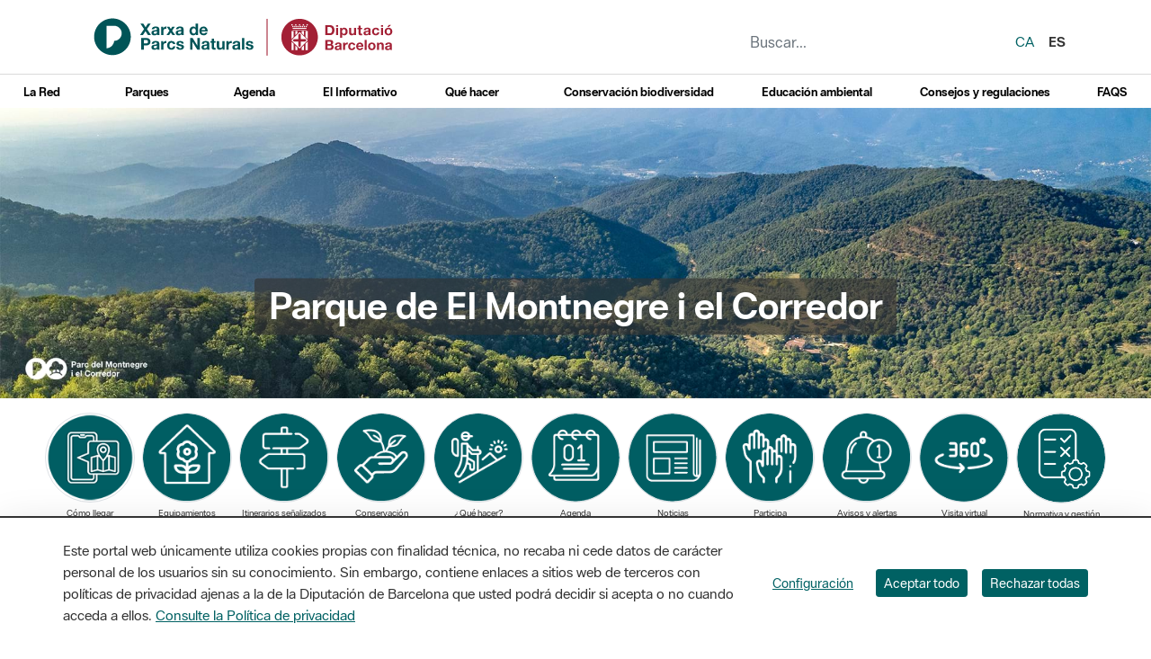

--- FILE ---
content_type: text/html;charset=UTF-8
request_url: https://parcs.diba.cat/es/web/montnegre/oficina-del-parc
body_size: 28897
content:
<!doctype html> <html class="ltr" dir="ltr" lang="es-ES"> <head> <title>Oficina del Parque - Montnegre-Corredor</title> <meta charset="UTF-8"> <meta http-equiv="X-UA-Compatible" content="IE=edge"> <meta name="viewport" content="width=device-width, initial-scale=1"> <meta name="google-site-verification" content="eMMO_UMLIrFyD0LPZL5__ck81D7FQr0tTzbrEExOGlE"> <meta name="keywords" content="Barcelona, Diputació, administració, local, províncies, municipis, ciutats, pobles, serveis, ajuntament, ciutadans, diba"> <script data-senna-track="permanent"> window.dataLayer = window.dataLayer || []; function gtag() { dataLayer.push(arguments); } gtag("consent", "default", { ad_storage: "denied", analytics_storage: "denied", wait_for_update: 2000 }); </script> <script data-senna-track="permanent" id="googleTagManagerScript" type="text/javascript">
		if(!window.google_tag_manager){
			(function(w,d,s,l,i){w[l]=w[l]||[];w[l].push({'gtm.start':
			new Date().getTime(),event:'gtm.js'});var f=d.getElementsByTagName(s)[0],
			j=d.createElement(s),dl=l!='dataLayer'?'&l='+l:'';j.async=true;j.src=
			'//www.googletagmanager.com/gtm.js?id='+i+dl;f.parentNode.insertBefore(j,f);
			})(window,document,'script','dataLayer','GTM-MC49VJ');
		}		
	</script> <link rel="stylesheet" type="text/css" href="https://media.diba.cat/fontawesome6/css/all.min.css"> <meta content="text/html; charset=UTF-8" http-equiv="content-type"> <script type="importmap">{"imports":{"react-dom":"/o/frontend-js-react-web/__liferay__/exports/react-dom.js","@clayui/breadcrumb":"/o/frontend-taglib-clay/__liferay__/exports/@clayui$breadcrumb.js","@clayui/form":"/o/frontend-taglib-clay/__liferay__/exports/@clayui$form.js","@clayui/popover":"/o/frontend-taglib-clay/__liferay__/exports/@clayui$popover.js","@clayui/charts":"/o/frontend-taglib-clay/__liferay__/exports/@clayui$charts.js","@clayui/shared":"/o/frontend-taglib-clay/__liferay__/exports/@clayui$shared.js","@clayui/localized-input":"/o/frontend-taglib-clay/__liferay__/exports/@clayui$localized-input.js","@clayui/modal":"/o/frontend-taglib-clay/__liferay__/exports/@clayui$modal.js","@clayui/empty-state":"/o/frontend-taglib-clay/__liferay__/exports/@clayui$empty-state.js","react":"/o/frontend-js-react-web/__liferay__/exports/react.js","@clayui/color-picker":"/o/frontend-taglib-clay/__liferay__/exports/@clayui$color-picker.js","@clayui/navigation-bar":"/o/frontend-taglib-clay/__liferay__/exports/@clayui$navigation-bar.js","@clayui/pagination":"/o/frontend-taglib-clay/__liferay__/exports/@clayui$pagination.js","@clayui/icon":"/o/frontend-taglib-clay/__liferay__/exports/@clayui$icon.js","@clayui/table":"/o/frontend-taglib-clay/__liferay__/exports/@clayui$table.js","@clayui/autocomplete":"/o/frontend-taglib-clay/__liferay__/exports/@clayui$autocomplete.js","@clayui/slider":"/o/frontend-taglib-clay/__liferay__/exports/@clayui$slider.js","@clayui/management-toolbar":"/o/frontend-taglib-clay/__liferay__/exports/@clayui$management-toolbar.js","@clayui/multi-select":"/o/frontend-taglib-clay/__liferay__/exports/@clayui$multi-select.js","@clayui/nav":"/o/frontend-taglib-clay/__liferay__/exports/@clayui$nav.js","@clayui/time-picker":"/o/frontend-taglib-clay/__liferay__/exports/@clayui$time-picker.js","@clayui/provider":"/o/frontend-taglib-clay/__liferay__/exports/@clayui$provider.js","@clayui/upper-toolbar":"/o/frontend-taglib-clay/__liferay__/exports/@clayui$upper-toolbar.js","@clayui/loading-indicator":"/o/frontend-taglib-clay/__liferay__/exports/@clayui$loading-indicator.js","@clayui/panel":"/o/frontend-taglib-clay/__liferay__/exports/@clayui$panel.js","@clayui/drop-down":"/o/frontend-taglib-clay/__liferay__/exports/@clayui$drop-down.js","@clayui/list":"/o/frontend-taglib-clay/__liferay__/exports/@clayui$list.js","@clayui/date-picker":"/o/frontend-taglib-clay/__liferay__/exports/@clayui$date-picker.js","@clayui/label":"/o/frontend-taglib-clay/__liferay__/exports/@clayui$label.js","@clayui/data-provider":"/o/frontend-taglib-clay/__liferay__/exports/@clayui$data-provider.js","@liferay/frontend-js-api/data-set":"/o/frontend-js-dependencies-web/__liferay__/exports/@liferay$js-api$data-set.js","@clayui/core":"/o/frontend-taglib-clay/__liferay__/exports/@clayui$core.js","@liferay/language/":"/o/js/language/","@clayui/pagination-bar":"/o/frontend-taglib-clay/__liferay__/exports/@clayui$pagination-bar.js","@clayui/layout":"/o/frontend-taglib-clay/__liferay__/exports/@clayui$layout.js","@clayui/multi-step-nav":"/o/frontend-taglib-clay/__liferay__/exports/@clayui$multi-step-nav.js","@liferay/frontend-js-api":"/o/frontend-js-dependencies-web/__liferay__/exports/@liferay$js-api.js","@clayui/css":"/o/frontend-taglib-clay/__liferay__/exports/@clayui$css.js","@clayui/toolbar":"/o/frontend-taglib-clay/__liferay__/exports/@clayui$toolbar.js","@clayui/alert":"/o/frontend-taglib-clay/__liferay__/exports/@clayui$alert.js","@clayui/badge":"/o/frontend-taglib-clay/__liferay__/exports/@clayui$badge.js","@clayui/link":"/o/frontend-taglib-clay/__liferay__/exports/@clayui$link.js","@clayui/card":"/o/frontend-taglib-clay/__liferay__/exports/@clayui$card.js","@clayui/progress-bar":"/o/frontend-taglib-clay/__liferay__/exports/@clayui$progress-bar.js","@clayui/tooltip":"/o/frontend-taglib-clay/__liferay__/exports/@clayui$tooltip.js","@clayui/button":"/o/frontend-taglib-clay/__liferay__/exports/@clayui$button.js","@clayui/tabs":"/o/frontend-taglib-clay/__liferay__/exports/@clayui$tabs.js","@clayui/sticker":"/o/frontend-taglib-clay/__liferay__/exports/@clayui$sticker.js"},"scopes":{}}</script><script data-senna-track="temporary">var Liferay = window.Liferay || {};Liferay.Icons = Liferay.Icons || {};Liferay.Icons.controlPanelSpritemap = 'https://parcs.diba.cat/o/admin-theme/images/clay/icons.svg'; Liferay.Icons.spritemap = 'https://parcs.diba.cat/o/parcs-diba-theme/images/clay/icons.svg';</script> <script data-senna-track="permanent" type="text/javascript">window.Liferay = window.Liferay || {}; window.Liferay.CSP = {nonce: ''};</script> <script data-senna-track="permanent" src="/combo?browserId=chrome&amp;minifierType=js&amp;languageId=es_ES&amp;t=1760465499584&amp;/o/frontend-js-jquery-web/jquery/jquery.min.js&amp;/o/frontend-js-jquery-web/jquery/init.js&amp;/o/frontend-js-jquery-web/jquery/ajax.js&amp;/o/frontend-js-jquery-web/jquery/bootstrap.bundle.min.js&amp;/o/frontend-js-jquery-web/jquery/collapsible_search.js&amp;/o/frontend-js-jquery-web/jquery/fm.js&amp;/o/frontend-js-jquery-web/jquery/form.js&amp;/o/frontend-js-jquery-web/jquery/popper.min.js&amp;/o/frontend-js-jquery-web/jquery/side_navigation.js" type="text/javascript"></script> <link data-senna-track="temporary" href="https://parcs.diba.cat/es/web/montnegre/oficina-del-parc" rel="canonical"> <link data-senna-track="temporary" href="https://parcs.diba.cat/es/web/montnegre/oficina-del-parc" hreflang="es-ES" rel="alternate"> <link data-senna-track="temporary" href="https://parcs.diba.cat/ca/web/montnegre/oficina-del-parc" hreflang="ca-ES" rel="alternate"> <link data-senna-track="temporary" href="https://parcs.diba.cat/en/web/montnegre/oficina-del-parc" hreflang="en-US" rel="alternate"> <link data-senna-track="temporary" href="https://parcs.diba.cat/ca/web/montnegre/oficina-del-parc" hreflang="x-default" rel="alternate"> <meta property="og:locale" content="es_ES"> <meta property="og:locale:alternate" content="ca_ES"> <meta property="og:locale:alternate" content="es_ES"> <meta property="og:locale:alternate" content="en_US"> <meta property="og:site_name" content="Montnegre-Corredor"> <meta property="og:title" content="Oficina del Parque - Montnegre-Corredor - prd2-lr-parcs.diba.cat"> <meta property="og:type" content="website"> <meta property="og:url" content="https://parcs.diba.cat/es/web/montnegre/oficina-del-parc"> <link href="https://parcs.diba.cat/o/parcs-diba-theme/images/favicon.ico" rel="apple-touch-icon"> <link href="https://parcs.diba.cat/o/parcs-diba-theme/images/favicon.ico" rel="icon"> <link class="lfr-css-file" data-senna-track="temporary" href="https://parcs.diba.cat/o/parcs-diba-theme/css/clay.css?browserId=chrome&amp;themeId=parcsdiba_WAR_parcsdibatheme&amp;minifierType=css&amp;languageId=es_ES&amp;t=1764326188000" id="liferayAUICSS" rel="stylesheet" type="text/css"> <link href="/combo?browserId=chrome&amp;minifierType=css&amp;themeId=parcsdiba_WAR_parcsdibatheme&amp;languageId=es_ES&amp;cat_diba_portal_CookiesEUPortlet:%2Fo%2Fcookieseu%2Fcss%2Fmain.css&amp;com_liferay_asset_publisher_web_portlet_AssetPublisherPortlet_INSTANCE_amW8:%2Fo%2Fasset-publisher-web%2Fcss%2Fmain.css&amp;com_liferay_cookies_banner_web_portlet_CookiesBannerPortlet:%2Fo%2Fcookies-banner-web%2Fcookies_banner%2Fcss%2Fmain.css&amp;com_liferay_journal_content_web_portlet_JournalContentPortlet_INSTANCE_9skiYF1xf704202474:%2Fo%2Fjournal-content-web%2Fcss%2Fmain.css&amp;com_liferay_product_navigation_product_menu_web_portlet_ProductMenuPortlet:%2Fo%2Fproduct-navigation-product-menu-web%2Fcss%2Fmain.css&amp;configured_group_content_list_INSTANCE_h1uF1HJkbruI:%2Fo%2Fcat.diba.portal.contentlist.web.configuredcontentlist%2Fcss%2Fmain.css&amp;t=1764326188000" rel="stylesheet" type="text/css" data-senna-track="temporary" id="b15a9a5d"> <script type="text/javascript" data-senna-track="temporary">
	// <![CDATA[
		var Liferay = Liferay || {};

		Liferay.Browser = {
			acceptsGzip: function() {
				return true;
			},

			

			getMajorVersion: function() {
				return 131.0;
			},

			getRevision: function() {
				return '537.36';
			},
			getVersion: function() {
				return '131.0';
			},

			

			isAir: function() {
				return false;
			},
			isChrome: function() {
				return true;
			},
			isEdge: function() {
				return false;
			},
			isFirefox: function() {
				return false;
			},
			isGecko: function() {
				return true;
			},
			isIe: function() {
				return false;
			},
			isIphone: function() {
				return false;
			},
			isLinux: function() {
				return false;
			},
			isMac: function() {
				return true;
			},
			isMobile: function() {
				return false;
			},
			isMozilla: function() {
				return false;
			},
			isOpera: function() {
				return false;
			},
			isRtf: function() {
				return true;
			},
			isSafari: function() {
				return true;
			},
			isSun: function() {
				return false;
			},
			isWebKit: function() {
				return true;
			},
			isWindows: function() {
				return false;
			}
		};

		Liferay.Data = Liferay.Data || {};

		Liferay.Data.ICONS_INLINE_SVG = true;

		Liferay.Data.NAV_SELECTOR = '#navigation';

		Liferay.Data.NAV_SELECTOR_MOBILE = '#navigationCollapse';

		Liferay.Data.isCustomizationView = function() {
			return false;
		};

		Liferay.Data.notices = [
			
		];

		(function () {
			var available = {};

			var direction = {};

			

				available['ca_ES'] = 'catalán\x20\x28España\x29';
				direction['ca_ES'] = 'ltr';

			

				available['es_ES'] = 'español\x20\x28España\x29';
				direction['es_ES'] = 'ltr';

			

				available['en_US'] = 'inglés\x20\x28Estados\x20Unidos\x29';
				direction['en_US'] = 'ltr';

			

			Liferay.Language = {
				_cache: {},
				available,
				direction,
				get: function(key) {
					let value = Liferay.Language._cache[key];

					if (value === undefined) {
						value = key;
					}

					return value;
				}
			};
		})();

		var featureFlags = {"LPD-10964":false,"LPS-193884":false,"LPS-178642":false,"LPD-11253":false,"LPS-193005":false,"LPS-187284":false,"LPS-187285":false,"LPD-11377":false,"LPD-10562":false,"LPS-114786":false,"COMMERCE-8087":false,"LPD-13311":true,"LRAC-10757":false,"LPS-180090":false,"LPS-178052":false,"LPS-189856":false,"LPD-21414":false,"LPD-19465":false,"LPS-187436":false,"LPS-185892":false,"LPS-186620":false,"LPS-184404":false,"LPS-198183":false,"LPD-15729":false,"LPS-171364":false,"LPD-6378":false,"LPS-153714":false,"LPS-96845":false,"LPD-11848":false,"LPS-170670":false,"LPS-169981":false,"LPS-153839":false,"LPS-177027":false,"LPD-11003":false,"LPD-19843":false,"LPS-114700":false,"LPS-135430":false,"LPS-134060":false,"LPS-164563":false,"LPS-122920":false,"LPD-27222":false,"LPS-199086":false,"LPS-203351":false,"LPD-10588":false,"LPD-13778":true,"LPD-11313":false,"LPD-6368":false,"LPD-10701":false,"LPD-10703":false,"LPS-202104":false,"LPD-19955":false,"LPS-187142":false,"LPD-15596":false,"LPD-11232":false,"LPS-196935":true,"LPS-176691":false,"LPS-197909":false,"LPD-21636":false,"LPD-29516":false,"COMMERCE-8949":false,"LPD-25799":false,"LPD-11228":false,"LPD-30087":false,"LPS-153813":false,"LPS-174455":false,"LPD-17809":false,"COMMERCE-13024":false,"LPS-165482":false,"LPS-193551":false,"LPS-197477":false,"LPD-17965":false,"LPS-174816":false,"LPS-186360":false,"LPS-153332":false,"LPS-179669":false,"LPS-174417":false,"LPD-11147":false,"LPD-31212":false,"LPD-18221":false,"LPS-155284":false,"LRAC-15017":false,"LPD-19870":false,"LPS-200108":false,"LPS-159643":false,"LPS-161033":false,"LPS-164948":false,"LPS-188058":false,"LPS-129412":false,"LPD-24498":false,"LPD-21265":false,"LPS-169837":false,"LPD-20379":false,"LPD-20213":false};

		Liferay.FeatureFlags = Object.keys(featureFlags).reduce(
			(acc, key) => ({
				...acc, [key]: featureFlags[key] === 'true' || featureFlags[key] === true
			}), {}
		);

		Liferay.PortletKeys = {
			DOCUMENT_LIBRARY: 'com_liferay_document_library_web_portlet_DLPortlet',
			DYNAMIC_DATA_MAPPING: 'com_liferay_dynamic_data_mapping_web_portlet_DDMPortlet',
			ITEM_SELECTOR: 'com_liferay_item_selector_web_portlet_ItemSelectorPortlet'
		};

		Liferay.PropsValues = {
			JAVASCRIPT_SINGLE_PAGE_APPLICATION_TIMEOUT: 0,
			UPLOAD_SERVLET_REQUEST_IMPL_MAX_SIZE: 1548576009000
		};

		Liferay.ThemeDisplay = {

			

			
				getLayoutId: function() {
					return '38';
				},

				

				getLayoutRelativeControlPanelURL: function() {
					return '/es/group/montnegre/~/control_panel/manage';
				},

				getLayoutRelativeURL: function() {
					return '/es/web/montnegre/oficina-del-parc';
				},
				getLayoutURL: function() {
					return 'https://parcs.diba.cat/es/web/montnegre/oficina-del-parc';
				},
				getParentLayoutId: function() {
					return '14';
				},
				isControlPanel: function() {
					return false;
				},
				isPrivateLayout: function() {
					return 'false';
				},
				isVirtualLayout: function() {
					return false;
				},
			

			getBCP47LanguageId: function() {
				return 'es-ES';
			},
			getCanonicalURL: function() {

				

				return 'https\x3a\x2f\x2fparcs\x2ediba\x2ecat\x2fes\x2fweb\x2fmontnegre\x2foficina-del-parc';
			},
			getCDNBaseURL: function() {
				return 'https://parcs.diba.cat';
			},
			getCDNDynamicResourcesHost: function() {
				return '';
			},
			getCDNHost: function() {
				return '';
			},
			getCompanyGroupId: function() {
				return '10344';
			},
			getCompanyId: function() {
				return '10311';
			},
			getDefaultLanguageId: function() {
				return 'ca_ES';
			},
			getDoAsUserIdEncoded: function() {
				return '';
			},
			getLanguageId: function() {
				return 'es_ES';
			},
			getParentGroupId: function() {
				return '202412';
			},
			getPathContext: function() {
				return '';
			},
			getPathImage: function() {
				return '/image';
			},
			getPathJavaScript: function() {
				return '/o/frontend-js-web';
			},
			getPathMain: function() {
				return '/es/c';
			},
			getPathThemeImages: function() {
				return 'https://parcs.diba.cat/o/parcs-diba-theme/images';
			},
			getPathThemeRoot: function() {
				return '/o/parcs-diba-theme';
			},
			getPlid: function() {
				return '202474';
			},
			getPortalURL: function() {
				return 'https://parcs.diba.cat';
			},
			getRealUserId: function() {
				return '10314';
			},
			getRemoteAddr: function() {
				return '192.168.175.10';
			},
			getRemoteHost: function() {
				return '192.168.175.10';
			},
			getScopeGroupId: function() {
				return '202412';
			},
			getScopeGroupIdOrLiveGroupId: function() {
				return '202412';
			},
			getSessionId: function() {
				return '';
			},
			getSiteAdminURL: function() {
				return 'https://parcs.diba.cat/group/montnegre/~/control_panel/manage?p_p_lifecycle=0&p_p_state=maximized&p_p_mode=view';
			},
			getSiteGroupId: function() {
				return '202412';
			},
			getURLControlPanel: function() {
				return '/es/group/control_panel?refererPlid=202474';
			},
			getURLHome: function() {
				return 'https\x3a\x2f\x2fparcs\x2ediba\x2ecat\x2fweb\x2fxpn\x2finici';
			},
			getUserEmailAddress: function() {
				return '';
			},
			getUserId: function() {
				return '10314';
			},
			getUserName: function() {
				return '';
			},
			isAddSessionIdToURL: function() {
				return false;
			},
			isImpersonated: function() {
				return false;
			},
			isSignedIn: function() {
				return false;
			},

			isStagedPortlet: function() {
				
					
						return false;
					
				
			},

			isStateExclusive: function() {
				return false;
			},
			isStateMaximized: function() {
				return false;
			},
			isStatePopUp: function() {
				return false;
			}
		};

		var themeDisplay = Liferay.ThemeDisplay;

		Liferay.AUI = {

			

			getCombine: function() {
				return true;
			},
			getComboPath: function() {
				return '/combo/?browserId=chrome&minifierType=&languageId=es_ES&t=1760465494880&';
			},
			getDateFormat: function() {
				return '%d/%m/%Y';
			},
			getEditorCKEditorPath: function() {
				return '/o/frontend-editor-ckeditor-web';
			},
			getFilter: function() {
				var filter = 'raw';

				
					
						filter = 'min';
					
					

				return filter;
			},
			getFilterConfig: function() {
				var instance = this;

				var filterConfig = null;

				if (!instance.getCombine()) {
					filterConfig = {
						replaceStr: '.js' + instance.getStaticResourceURLParams(),
						searchExp: '\\.js$'
					};
				}

				return filterConfig;
			},
			getJavaScriptRootPath: function() {
				return '/o/frontend-js-web';
			},
			getPortletRootPath: function() {
				return '/html/portlet';
			},
			getStaticResourceURLParams: function() {
				return '?browserId=chrome&minifierType=&languageId=es_ES&t=1760465494880';
			}
		};

		Liferay.authToken = 'VqSmXajY';

		

		Liferay.currentURL = '\x2fes\x2fweb\x2fmontnegre\x2foficina-del-parc';
		Liferay.currentURLEncoded = '\x252Fes\x252Fweb\x252Fmontnegre\x252Foficina-del-parc';
	// ]]>
</script> <script data-senna-track="temporary" type="text/javascript">window.__CONFIG__= {basePath: '',combine: true, defaultURLParams: null, explainResolutions: false, exposeGlobal: false, logLevel: 'error', moduleType: 'module', namespace:'Liferay', nonce: '', reportMismatchedAnonymousModules: 'warn', resolvePath: '/o/js_resolve_modules', url: '/combo/?browserId=chrome&minifierType=js&languageId=es_ES&t=1760465494880&', waitTimeout: 150000};</script><script data-senna-track="permanent" src="/o/frontend-js-loader-modules-extender/loader.js?&amp;mac=9WaMmhziBCkScHZwrrVcOR7VZF4=&amp;browserId=chrome&amp;languageId=es_ES&amp;minifierType=js" type="text/javascript"></script><script data-senna-track="permanent" src="/combo?browserId=chrome&amp;minifierType=js&amp;languageId=es_ES&amp;t=1760465494880&amp;/o/frontend-js-aui-web/aui/aui/aui-min.js&amp;/o/frontend-js-aui-web/liferay/modules.js&amp;/o/frontend-js-aui-web/liferay/aui_sandbox.js&amp;/o/frontend-js-aui-web/aui/attribute-base/attribute-base-min.js&amp;/o/frontend-js-aui-web/aui/attribute-complex/attribute-complex-min.js&amp;/o/frontend-js-aui-web/aui/attribute-core/attribute-core-min.js&amp;/o/frontend-js-aui-web/aui/attribute-observable/attribute-observable-min.js&amp;/o/frontend-js-aui-web/aui/attribute-extras/attribute-extras-min.js&amp;/o/frontend-js-aui-web/aui/event-custom-base/event-custom-base-min.js&amp;/o/frontend-js-aui-web/aui/event-custom-complex/event-custom-complex-min.js&amp;/o/frontend-js-aui-web/aui/oop/oop-min.js&amp;/o/frontend-js-aui-web/aui/aui-base-lang/aui-base-lang-min.js&amp;/o/frontend-js-aui-web/liferay/dependency.js&amp;/o/frontend-js-aui-web/liferay/util.js&amp;/o/oauth2-provider-web/js/liferay.js&amp;/o/frontend-js-web/liferay/dom_task_runner.js&amp;/o/frontend-js-web/liferay/events.js&amp;/o/frontend-js-web/liferay/lazy_load.js&amp;/o/frontend-js-web/liferay/liferay.js&amp;/o/frontend-js-web/liferay/global.bundle.js&amp;/o/frontend-js-web/liferay/portlet.js&amp;/o/frontend-js-web/liferay/workflow.js" type="text/javascript"></script> <script data-senna-track="temporary" type="text/javascript">window.Liferay = Liferay || {}; window.Liferay.OAuth2 = {getAuthorizeURL: function() {return 'https://parcs.diba.cat/o/oauth2/authorize';}, getBuiltInRedirectURL: function() {return 'https://parcs.diba.cat/o/oauth2/redirect';}, getIntrospectURL: function() { return 'https://parcs.diba.cat/o/oauth2/introspect';}, getTokenURL: function() {return 'https://parcs.diba.cat/o/oauth2/token';}, getUserAgentApplication: function(externalReferenceCode) {return Liferay.OAuth2._userAgentApplications[externalReferenceCode];}, _userAgentApplications: {}}</script><script data-senna-track="temporary" type="text/javascript">try {var MODULE_MAIN='calendar-web@5.0.98/index';var MODULE_PATH='/o/calendar-web';/**
 * SPDX-FileCopyrightText: (c) 2000 Liferay, Inc. https://liferay.com
 * SPDX-License-Identifier: LGPL-2.1-or-later OR LicenseRef-Liferay-DXP-EULA-2.0.0-2023-06
 */

(function () {
	AUI().applyConfig({
		groups: {
			calendar: {
				base: MODULE_PATH + '/js/legacy/',
				combine: Liferay.AUI.getCombine(),
				filter: Liferay.AUI.getFilterConfig(),
				modules: {
					'liferay-calendar-a11y': {
						path: 'calendar_a11y.js',
						requires: ['calendar'],
					},
					'liferay-calendar-container': {
						path: 'calendar_container.js',
						requires: [
							'aui-alert',
							'aui-base',
							'aui-component',
							'liferay-portlet-base',
						],
					},
					'liferay-calendar-date-picker-sanitizer': {
						path: 'date_picker_sanitizer.js',
						requires: ['aui-base'],
					},
					'liferay-calendar-interval-selector': {
						path: 'interval_selector.js',
						requires: ['aui-base', 'liferay-portlet-base'],
					},
					'liferay-calendar-interval-selector-scheduler-event-link': {
						path: 'interval_selector_scheduler_event_link.js',
						requires: ['aui-base', 'liferay-portlet-base'],
					},
					'liferay-calendar-list': {
						path: 'calendar_list.js',
						requires: [
							'aui-template-deprecated',
							'liferay-scheduler',
						],
					},
					'liferay-calendar-message-util': {
						path: 'message_util.js',
						requires: ['liferay-util-window'],
					},
					'liferay-calendar-recurrence-converter': {
						path: 'recurrence_converter.js',
						requires: [],
					},
					'liferay-calendar-recurrence-dialog': {
						path: 'recurrence.js',
						requires: [
							'aui-base',
							'liferay-calendar-recurrence-util',
						],
					},
					'liferay-calendar-recurrence-util': {
						path: 'recurrence_util.js',
						requires: ['aui-base', 'liferay-util-window'],
					},
					'liferay-calendar-reminders': {
						path: 'calendar_reminders.js',
						requires: ['aui-base'],
					},
					'liferay-calendar-remote-services': {
						path: 'remote_services.js',
						requires: [
							'aui-base',
							'aui-component',
							'liferay-calendar-util',
							'liferay-portlet-base',
						],
					},
					'liferay-calendar-session-listener': {
						path: 'session_listener.js',
						requires: ['aui-base', 'liferay-scheduler'],
					},
					'liferay-calendar-simple-color-picker': {
						path: 'simple_color_picker.js',
						requires: ['aui-base', 'aui-template-deprecated'],
					},
					'liferay-calendar-simple-menu': {
						path: 'simple_menu.js',
						requires: [
							'aui-base',
							'aui-template-deprecated',
							'event-outside',
							'event-touch',
							'widget-modality',
							'widget-position',
							'widget-position-align',
							'widget-position-constrain',
							'widget-stack',
							'widget-stdmod',
						],
					},
					'liferay-calendar-util': {
						path: 'calendar_util.js',
						requires: [
							'aui-datatype',
							'aui-io',
							'aui-scheduler',
							'aui-toolbar',
							'autocomplete',
							'autocomplete-highlighters',
						],
					},
					'liferay-scheduler': {
						path: 'scheduler.js',
						requires: [
							'async-queue',
							'aui-datatype',
							'aui-scheduler',
							'dd-plugin',
							'liferay-calendar-a11y',
							'liferay-calendar-message-util',
							'liferay-calendar-recurrence-converter',
							'liferay-calendar-recurrence-util',
							'liferay-calendar-util',
							'liferay-scheduler-event-recorder',
							'liferay-scheduler-models',
							'promise',
							'resize-plugin',
						],
					},
					'liferay-scheduler-event-recorder': {
						path: 'scheduler_event_recorder.js',
						requires: [
							'dd-plugin',
							'liferay-calendar-util',
							'resize-plugin',
						],
					},
					'liferay-scheduler-models': {
						path: 'scheduler_models.js',
						requires: [
							'aui-datatype',
							'dd-plugin',
							'liferay-calendar-util',
						],
					},
				},
				root: MODULE_PATH + '/js/legacy/',
			},
		},
	});
})();
} catch(error) {console.error(error);}try {var MODULE_MAIN='contacts-web@5.0.61/index';var MODULE_PATH='/o/contacts-web';/**
 * SPDX-FileCopyrightText: (c) 2000 Liferay, Inc. https://liferay.com
 * SPDX-License-Identifier: LGPL-2.1-or-later OR LicenseRef-Liferay-DXP-EULA-2.0.0-2023-06
 */

(function () {
	AUI().applyConfig({
		groups: {
			contactscenter: {
				base: MODULE_PATH + '/js/legacy/',
				combine: Liferay.AUI.getCombine(),
				filter: Liferay.AUI.getFilterConfig(),
				modules: {
					'liferay-contacts-center': {
						path: 'main.js',
						requires: [
							'aui-io-plugin-deprecated',
							'aui-toolbar',
							'autocomplete-base',
							'datasource-io',
							'json-parse',
							'liferay-portlet-base',
							'liferay-util-window',
						],
					},
				},
				root: MODULE_PATH + '/js/legacy/',
			},
		},
	});
})();
} catch(error) {console.error(error);}try {var MODULE_MAIN='@liferay/document-library-web@6.0.188/index';var MODULE_PATH='/o/document-library-web';/**
 * SPDX-FileCopyrightText: (c) 2000 Liferay, Inc. https://liferay.com
 * SPDX-License-Identifier: LGPL-2.1-or-later OR LicenseRef-Liferay-DXP-EULA-2.0.0-2023-06
 */

(function () {
	AUI().applyConfig({
		groups: {
			dl: {
				base: MODULE_PATH + '/js/legacy/',
				combine: Liferay.AUI.getCombine(),
				filter: Liferay.AUI.getFilterConfig(),
				modules: {
					'document-library-upload-component': {
						path: 'DocumentLibraryUpload.js',
						requires: [
							'aui-component',
							'aui-data-set-deprecated',
							'aui-overlay-manager-deprecated',
							'aui-overlay-mask-deprecated',
							'aui-parse-content',
							'aui-progressbar',
							'aui-template-deprecated',
							'liferay-search-container',
							'querystring-parse-simple',
							'uploader',
						],
					},
				},
				root: MODULE_PATH + '/js/legacy/',
			},
		},
	});
})();
} catch(error) {console.error(error);}try {var MODULE_MAIN='exportimport-web@5.0.92/index';var MODULE_PATH='/o/exportimport-web';/**
 * SPDX-FileCopyrightText: (c) 2000 Liferay, Inc. https://liferay.com
 * SPDX-License-Identifier: LGPL-2.1-or-later OR LicenseRef-Liferay-DXP-EULA-2.0.0-2023-06
 */

(function () {
	AUI().applyConfig({
		groups: {
			exportimportweb: {
				base: MODULE_PATH + '/js/legacy/',
				combine: Liferay.AUI.getCombine(),
				filter: Liferay.AUI.getFilterConfig(),
				modules: {
					'liferay-export-import-export-import': {
						path: 'main.js',
						requires: [
							'aui-datatype',
							'aui-dialog-iframe-deprecated',
							'aui-modal',
							'aui-parse-content',
							'aui-toggler',
							'liferay-portlet-base',
							'liferay-util-window',
						],
					},
				},
				root: MODULE_PATH + '/js/legacy/',
			},
		},
	});
})();
} catch(error) {console.error(error);}try {var MODULE_MAIN='dynamic-data-mapping-web@5.0.108/index';var MODULE_PATH='/o/dynamic-data-mapping-web';/**
 * SPDX-FileCopyrightText: (c) 2000 Liferay, Inc. https://liferay.com
 * SPDX-License-Identifier: LGPL-2.1-or-later OR LicenseRef-Liferay-DXP-EULA-2.0.0-2023-06
 */

(function () {
	const LiferayAUI = Liferay.AUI;

	AUI().applyConfig({
		groups: {
			ddm: {
				base: MODULE_PATH + '/js/legacy/',
				combine: Liferay.AUI.getCombine(),
				filter: LiferayAUI.getFilterConfig(),
				modules: {
					'liferay-ddm-form': {
						path: 'ddm_form.js',
						requires: [
							'aui-base',
							'aui-datatable',
							'aui-datatype',
							'aui-image-viewer',
							'aui-parse-content',
							'aui-set',
							'aui-sortable-list',
							'json',
							'liferay-form',
							'liferay-map-base',
							'liferay-translation-manager',
							'liferay-util-window',
						],
					},
					'liferay-portlet-dynamic-data-mapping': {
						condition: {
							trigger: 'liferay-document-library',
						},
						path: 'main.js',
						requires: [
							'arraysort',
							'aui-form-builder-deprecated',
							'aui-form-validator',
							'aui-map',
							'aui-text-unicode',
							'json',
							'liferay-menu',
							'liferay-translation-manager',
							'liferay-util-window',
							'text',
						],
					},
					'liferay-portlet-dynamic-data-mapping-custom-fields': {
						condition: {
							trigger: 'liferay-document-library',
						},
						path: 'custom_fields.js',
						requires: ['liferay-portlet-dynamic-data-mapping'],
					},
				},
				root: MODULE_PATH + '/js/legacy/',
			},
		},
	});
})();
} catch(error) {console.error(error);}try {var MODULE_MAIN='frontend-editor-alloyeditor-web@5.0.51/index';var MODULE_PATH='/o/frontend-editor-alloyeditor-web';/**
 * SPDX-FileCopyrightText: (c) 2000 Liferay, Inc. https://liferay.com
 * SPDX-License-Identifier: LGPL-2.1-or-later OR LicenseRef-Liferay-DXP-EULA-2.0.0-2023-06
 */

(function () {
	AUI().applyConfig({
		groups: {
			alloyeditor: {
				base: MODULE_PATH + '/js/legacy/',
				combine: Liferay.AUI.getCombine(),
				filter: Liferay.AUI.getFilterConfig(),
				modules: {
					'liferay-alloy-editor': {
						path: 'alloyeditor.js',
						requires: [
							'aui-component',
							'liferay-portlet-base',
							'timers',
						],
					},
					'liferay-alloy-editor-source': {
						path: 'alloyeditor_source.js',
						requires: [
							'aui-debounce',
							'liferay-fullscreen-source-editor',
							'liferay-source-editor',
							'plugin',
						],
					},
				},
				root: MODULE_PATH + '/js/legacy/',
			},
		},
	});
})();
} catch(error) {console.error(error);}try {var MODULE_MAIN='frontend-js-components-web@2.0.72/index';var MODULE_PATH='/o/frontend-js-components-web';/**
 * SPDX-FileCopyrightText: (c) 2000 Liferay, Inc. https://liferay.com
 * SPDX-License-Identifier: LGPL-2.1-or-later OR LicenseRef-Liferay-DXP-EULA-2.0.0-2023-06
 */

(function () {
	AUI().applyConfig({
		groups: {
			components: {

				// eslint-disable-next-line
				mainModule: MODULE_MAIN,
			},
		},
	});
})();
} catch(error) {console.error(error);}try {var MODULE_MAIN='@liferay/frontend-js-react-web@5.0.45/index';var MODULE_PATH='/o/frontend-js-react-web';/**
 * SPDX-FileCopyrightText: (c) 2000 Liferay, Inc. https://liferay.com
 * SPDX-License-Identifier: LGPL-2.1-or-later OR LicenseRef-Liferay-DXP-EULA-2.0.0-2023-06
 */

(function () {
	AUI().applyConfig({
		groups: {
			react: {

				// eslint-disable-next-line
				mainModule: MODULE_MAIN,
			},
		},
	});
})();
} catch(error) {console.error(error);}try {var MODULE_MAIN='@liferay/frontend-js-state-web@1.0.25/index';var MODULE_PATH='/o/frontend-js-state-web';/**
 * SPDX-FileCopyrightText: (c) 2000 Liferay, Inc. https://liferay.com
 * SPDX-License-Identifier: LGPL-2.1-or-later OR LicenseRef-Liferay-DXP-EULA-2.0.0-2023-06
 */

(function () {
	AUI().applyConfig({
		groups: {
			state: {

				// eslint-disable-next-line
				mainModule: MODULE_MAIN,
			},
		},
	});
})();
} catch(error) {console.error(error);}try {var MODULE_MAIN='portal-search-web@6.0.139/index';var MODULE_PATH='/o/portal-search-web';/**
 * SPDX-FileCopyrightText: (c) 2000 Liferay, Inc. https://liferay.com
 * SPDX-License-Identifier: LGPL-2.1-or-later OR LicenseRef-Liferay-DXP-EULA-2.0.0-2023-06
 */

(function () {
	AUI().applyConfig({
		groups: {
			search: {
				base: MODULE_PATH + '/js/',
				combine: Liferay.AUI.getCombine(),
				filter: Liferay.AUI.getFilterConfig(),
				modules: {
					'liferay-search-date-facet': {
						path: 'date_facet.js',
						requires: ['aui-form-validator'],
					},
				},
				root: MODULE_PATH + '/js/',
			},
		},
	});
})();
} catch(error) {console.error(error);}try {var MODULE_MAIN='portal-workflow-kaleo-designer-web@5.0.137/index';var MODULE_PATH='/o/portal-workflow-kaleo-designer-web';/**
 * SPDX-FileCopyrightText: (c) 2000 Liferay, Inc. https://liferay.com
 * SPDX-License-Identifier: LGPL-2.1-or-later OR LicenseRef-Liferay-DXP-EULA-2.0.0-2023-06
 */

(function () {
	AUI().applyConfig({
		groups: {
			'kaleo-designer': {
				base: MODULE_PATH + '/designer/js/legacy/',
				combine: Liferay.AUI.getCombine(),
				filter: Liferay.AUI.getFilterConfig(),
				modules: {
					'liferay-kaleo-designer-autocomplete-util': {
						path: 'autocomplete_util.js',
						requires: ['autocomplete', 'autocomplete-highlighters'],
					},
					'liferay-kaleo-designer-definition-diagram-controller': {
						path: 'definition_diagram_controller.js',
						requires: [
							'liferay-kaleo-designer-field-normalizer',
							'liferay-kaleo-designer-utils',
						],
					},
					'liferay-kaleo-designer-dialogs': {
						path: 'dialogs.js',
						requires: ['liferay-util-window'],
					},
					'liferay-kaleo-designer-editors': {
						path: 'editors.js',
						requires: [
							'aui-ace-editor',
							'aui-ace-editor-mode-xml',
							'aui-base',
							'aui-datatype',
							'aui-node',
							'liferay-kaleo-designer-autocomplete-util',
							'liferay-kaleo-designer-utils',
						],
					},
					'liferay-kaleo-designer-field-normalizer': {
						path: 'field_normalizer.js',
						requires: ['liferay-kaleo-designer-remote-services'],
					},
					'liferay-kaleo-designer-nodes': {
						path: 'nodes.js',
						requires: [
							'aui-datatable',
							'aui-datatype',
							'aui-diagram-builder',
							'liferay-kaleo-designer-editors',
							'liferay-kaleo-designer-utils',
						],
					},
					'liferay-kaleo-designer-remote-services': {
						path: 'remote_services.js',
						requires: ['aui-io'],
					},
					'liferay-kaleo-designer-templates': {
						path: 'templates.js',
						requires: ['aui-tpl-snippets-deprecated'],
					},
					'liferay-kaleo-designer-utils': {
						path: 'utils.js',
						requires: [],
					},
					'liferay-kaleo-designer-xml-definition': {
						path: 'xml_definition.js',
						requires: [
							'aui-base',
							'aui-component',
							'dataschema-xml',
							'datatype-xml',
						],
					},
					'liferay-kaleo-designer-xml-definition-serializer': {
						path: 'xml_definition_serializer.js',
						requires: ['escape', 'liferay-kaleo-designer-xml-util'],
					},
					'liferay-kaleo-designer-xml-util': {
						path: 'xml_util.js',
						requires: ['aui-base'],
					},
					'liferay-portlet-kaleo-designer': {
						path: 'main.js',
						requires: [
							'aui-ace-editor',
							'aui-ace-editor-mode-xml',
							'aui-tpl-snippets-deprecated',
							'dataschema-xml',
							'datasource',
							'datatype-xml',
							'event-valuechange',
							'io-form',
							'liferay-kaleo-designer-autocomplete-util',
							'liferay-kaleo-designer-editors',
							'liferay-kaleo-designer-nodes',
							'liferay-kaleo-designer-remote-services',
							'liferay-kaleo-designer-utils',
							'liferay-kaleo-designer-xml-util',
							'liferay-util-window',
						],
					},
				},
				root: MODULE_PATH + '/designer/js/legacy/',
			},
		},
	});
})();
} catch(error) {console.error(error);}try {var MODULE_MAIN='staging-processes-web@5.0.60/index';var MODULE_PATH='/o/staging-processes-web';/**
 * SPDX-FileCopyrightText: (c) 2000 Liferay, Inc. https://liferay.com
 * SPDX-License-Identifier: LGPL-2.1-or-later OR LicenseRef-Liferay-DXP-EULA-2.0.0-2023-06
 */

(function () {
	AUI().applyConfig({
		groups: {
			stagingprocessesweb: {
				base: MODULE_PATH + '/js/legacy/',
				combine: Liferay.AUI.getCombine(),
				filter: Liferay.AUI.getFilterConfig(),
				modules: {
					'liferay-staging-processes-export-import': {
						path: 'main.js',
						requires: [
							'aui-datatype',
							'aui-dialog-iframe-deprecated',
							'aui-modal',
							'aui-parse-content',
							'aui-toggler',
							'liferay-portlet-base',
							'liferay-util-window',
						],
					},
				},
				root: MODULE_PATH + '/js/legacy/',
			},
		},
	});
})();
} catch(error) {console.error(error);}</script> <script type="text/javascript" data-senna-track="temporary">
	// <![CDATA[
		
			
				
		

		
	// ]]>
</script> <script src="/combo?browserId=chrome&amp;minifierType=js&amp;themeId=parcsdiba_WAR_parcsdibatheme&amp;languageId=es_ES&amp;configured_group_content_list_INSTANCE_h1uF1HJkbruI:%2Fo%2Fcat.diba.portal.contentlist.web.configuredcontentlist%2Fjs%2Fjquery.bxslider.min.js&amp;t=1764326188000" type="text/javascript" data-senna-track="temporary"></script> <link class="lfr-css-file" data-senna-track="temporary" href="https://parcs.diba.cat/o/parcs-diba-theme/css/main.css?browserId=chrome&amp;themeId=parcsdiba_WAR_parcsdibatheme&amp;minifierType=css&amp;languageId=es_ES&amp;t=1764326188000" id="liferayThemeCSS" rel="stylesheet" type="text/css"> <style data-senna-track="temporary" type="text/css">

		

			

		

			

		

			

		

			

		

			

		

			

		

			

		

			

		

			

		

			

		

			

		

			

		

			

		

			

		

			

		

			

		

			

		

			

		

	</style> <style data-senna-track="temporary" type="text/css">
</style> <script type="module">
import {init} from '/o/frontend-js-spa-web/__liferay__/index.js';
{
init({"navigationExceptionSelectors":":not([target=\"_blank\"]):not([data-senna-off]):not([data-resource-href]):not([data-cke-saved-href]):not([data-cke-saved-href])","cacheExpirationTime":300000,"clearScreensCache":false,"portletsBlacklist":["com_liferay_login_web_portlet_CreateAccountPortlet","com_liferay_nested_portlets_web_portlet_NestedPortletsPortlet","com_liferay_site_navigation_directory_web_portlet_SitesDirectoryPortlet","com_liferay_questions_web_internal_portlet_QuestionsPortlet","com_liferay_account_admin_web_internal_portlet_AccountUsersRegistrationPortlet","com_liferay_login_web_portlet_ForgotPasswordPortlet","com_liferay_portal_language_override_web_internal_portlet_PLOPortlet","com_liferay_login_web_portlet_LoginPortlet","jorgediazest_indexchecker_portlet_IndexCheckerPortlet","com_liferay_login_web_portlet_FastLoginPortlet"],"excludedTargetPortlets":["com_liferay_users_admin_web_portlet_UsersAdminPortlet","com_liferay_server_admin_web_portlet_ServerAdminPortlet"],"validStatusCodes":[221,490,494,499,491,492,493,495,220],"debugEnabled":false,"loginRedirect":"","excludedPaths":["/c/document_library","/documents","/image"],"userNotification":{"message":"Parece que esto está tardando más de lo esperado.","title":"Vaya","timeout":30000},"requestTimeout":0});
}

</script> <script type="text/javascript" data-senna-track="temporary">
	if (window.Analytics) {
		window._com_liferay_document_library_analytics_isViewFileEntry = false;
	}
</script> <script type="text/javascript">
Liferay.on(
	'ddmFieldBlur', function(event) {
		if (window.Analytics) {
			Analytics.send(
				'fieldBlurred',
				'Form',
				{
					fieldName: event.fieldName,
					focusDuration: event.focusDuration,
					formId: event.formId,
					formPageTitle: event.formPageTitle,
					page: event.page,
					title: event.title
				}
			);
		}
	}
);

Liferay.on(
	'ddmFieldFocus', function(event) {
		if (window.Analytics) {
			Analytics.send(
				'fieldFocused',
				'Form',
				{
					fieldName: event.fieldName,
					formId: event.formId,
					formPageTitle: event.formPageTitle,
					page: event.page,
					title:event.title
				}
			);
		}
	}
);

Liferay.on(
	'ddmFormPageShow', function(event) {
		if (window.Analytics) {
			Analytics.send(
				'pageViewed',
				'Form',
				{
					formId: event.formId,
					formPageTitle: event.formPageTitle,
					page: event.page,
					title: event.title
				}
			);
		}
	}
);

Liferay.on(
	'ddmFormSubmit', function(event) {
		if (window.Analytics) {
			Analytics.send(
				'formSubmitted',
				'Form',
				{
					formId: event.formId,
					title: event.title
				}
			);
		}
	}
);

Liferay.on(
	'ddmFormView', function(event) {
		if (window.Analytics) {
			Analytics.send(
				'formViewed',
				'Form',
				{
					formId: event.formId,
					title: event.title
				}
			);
		}
	}
);

</script><script>

</script> </head> <body class="chrome controls-visible yui3-skin-sam signed-out public-page organization-site controls-hidden"><script type="text/javascript">var lazyLoad=function(){var currentScrollPos=window.pageYOffset;lazyLoadNode=jQuery("img[data-original]");var winHeight=window.innerHeight;if(winHeight==undefined){winHeight=document.documentElement.clientHeight}var currentScrollPos=window.pageYOffset+winHeight;lazyLoadNode.each(function(){if(!jQuery(this).hasClass("lazyloaded")&&jQuery(this).attr("data-original")!=""){var loadPos=jQuery(this).offset().top-100;if(currentScrollPos>loadPos){var datasrc=jQuery(this).attr("data-original");var src=jQuery(this).attr("src");if(src!=datasrc){jQuery(this).attr("src",datasrc);jQuery(this).removeAttr("data-original")}jQuery(this).addClass("lazyloaded")}}})};jQuery(document).ready(lazyLoad());jQuery(window).on("load",lazyLoad);jQuery(window).scroll(lazyLoad);jQuery(window).resize(lazyLoad);</script><script type="text/javascript">var lazyIframes=function(){var winHeight = window.innerHeight;if(winHeight == undefined){winHeight=document.documentElement.clientHeight;}var currentScrollPos=window.pageYOffset+winHeight;jQuery("iframe[data-original]").each(function(){if(!jQuery(this).hasClass("lazyloaded")&&jQuery(this).attr("data-original")!=""){var loadPos=jQuery(this).offset().top-100;if(currentScrollPos > loadPos){jQuery(this).attr("src",jQuery(this).attr("data-original"));jQuery(this).removeAttr("data-original");jQuery(this).addClass('lazyloaded');}}})};jQuery(document).ready(lazyIframes());jQuery(window).on("load",lazyIframes);jQuery(window).scroll(lazyIframes);jQuery(window).resize(lazyIframes);</script> <noscript><iframe src="" height="0" width="0" style="display:none;visibility:hidden" data-original="//www.googletagmanager.com/ns.html?id=GTM-MC49VJ"></iframe></noscript> <nav aria-label="Enlaces rápidos" class="bg-dark cadmin quick-access-nav text-center text-white" id="dzie_quickAccessNav"> <a class="d-block p-2 sr-only sr-only-focusable text-reset" href="#main-content"> Saltar al contenido principal </a> </nav> <div class="container-fluid" role="main" id="wrapper"> <header role="banner"> <div class="container-lg"> <div class="row py-3"> <div id="top_logo" class="col d-none d-lg-block"> <div class="d-flex justify-content-end justify-content-lg-between col-12"> <div class="float-left d-none d-lg-block py-0"> <a href="/" title="Xarxa de Parcs Naturals"> <img src="https://parcs.diba.cat/o/parcs-diba-theme/images/logo_xpn_db.svg" alt="Xarxa de Parcs Naturals" class="img-fluid" style="height:50px"> </a> </div> </div> </div> <div class="col col-lg-3 d-lg-flex align-self-end"> <form action="/cercador/-/cerca/search" method="post" class="buscador w-100" name="cercar" role="search"> <div class="input-group"> <input name="searchtext" class="form-control cercador" type="text" title="Buscar..." placeholder="Buscar..."> <span class="input-group-btn"> <button class="btn btn-default bg-white text-dark" type="submit"> <i class="fa-solid fa-magnifying-glass" aria-hidden="true"></i> </button> </span> </div> </form> </div> <div class="col-auto pb-2 d-lg-flex align-self-end text-right"> <div class="portlet-boundary portlet-boundary_com_liferay_site_navigation_language_web_portlet_SiteNavigationLanguagePortlet_ portlet-static portlet-static-end portlet-barebone portlet-language " id="p_p_id_com_liferay_site_navigation_language_web_portlet_SiteNavigationLanguagePortlet_"> <span id="p_com_liferay_site_navigation_language_web_portlet_SiteNavigationLanguagePortlet"></span> <section class="portlet" id="portlet_com_liferay_site_navigation_language_web_portlet_SiteNavigationLanguagePortlet"> <div class="portlet-content"> <div class=" portlet-content-container"> <div class="portlet-body"> <style> .language-entry-short-text { padding: 0 0.5em; text-transform: uppercase; } </style> <a href="/es/c/portal/update_language?redirect=%2Fes%2Fweb%2Fmontnegre%2Foficina-del-parc&amp;groupId=202412&amp;privateLayout=false&amp;layoutId=38&amp;languageId=ca_ES" class="language-entry-short-text" lang="ca-ES">ca</a><span class="language-entry-short-text" lang="es-ES">es</span> </div> </div> </div> </section> </div> </div> </div> </div> <div class="portlet-boundary portlet-boundary_com_liferay_journal_content_web_portlet_JournalContentPortlet_ portlet-static portlet-static-end portlet-barebone portlet-journal-content " id="p_p_id_com_liferay_journal_content_web_portlet_JournalContentPortlet_INSTANCE_cWJc9W2UIbU0202474_"> <span id="p_com_liferay_journal_content_web_portlet_JournalContentPortlet_INSTANCE_cWJc9W2UIbU0202474"></span> <section class="portlet" id="portlet_com_liferay_journal_content_web_portlet_JournalContentPortlet_INSTANCE_cWJc9W2UIbU0202474"> <div class="portlet-content"> <div class="autofit-float autofit-row portlet-header"> <div class="autofit-col autofit-col-end"> <div class="autofit-section"> <div class="visible-interaction"> </div> </div> </div> </div> <div class=" portlet-content-container"> <div class="portlet-body"> <div class="" data-fragments-editor-item-id="10084-404158012" data-fragments-editor-item-type="fragments-editor-mapped-item"> <div class="journal-content-article " data-analytics-asset-id="404158010" data-analytics-asset-title="MENU_PRINCIPAL_PARCS" data-analytics-asset-type="web-content" data-analytics-web-content-resource-pk="404158012"> <div class="top-menu-principal"> <nav class="navbar navbar-default navbar-expand-lg" role="navigation"> <div class="navbar-header w-100 pr-2"> <button type="button" class="navbar-toggler mt-2" data-toggle="collapse" data-target="#menu-principal" aria-controls="navbarNav" expanded="false" aria-label="Toggle navigation"> <span class="navbar-toggler-icon"></span> </button> <a href="https://www.diba.cat" class="navbar-brand d-lg-none" title="Xarxa de Parcs Naturals"> <img src="/o/parcs-diba-theme/images/logo_xpn_db.svg" alt="Xarxa de Parcs Naturals" class="img-fluid" style="height:50px"> </a> </div> <div class="collapse navbar-collapse" id="menu-principal"> <ul class="navbar-nav d-flex justify-content-around"> <li class="nav-item"> <a class="nav-link dropdown-toggle" href="/que-es-la-xarxa" id="navbarDropdown1" role="button" data-toggle="dropdown" aria-haspopup="true" aria-expanded="false"> La Red <span class="fa-solid fa-chevron-down"></span> </a> <div class="dropdown-menu border-0 imatge" aria-labelledby="navbarDropdown1"> <ul class="row navbar-nav mr-auto p-1 p-md-3 ml-sm-3 imatge"> <li class="nav-item col-md-3 col-6 p-0 p-md-3 p-1 text-center"> <a class="dropdown-item" href="/avisos-informacio-interes"> <div class="imatge"> <picture data-fileentryid="421915874"><source media="(max-width:128px)" srcset="/o/adaptive-media/image/421915874/Thumbnail-128x128/avisos.jpg?t=1734343290534"><source media="(max-width:350px) and (min-width:128px)" srcset="/o/adaptive-media/image/421915874/preview-350x0/avisos.jpg?t=1734343290534"><source media="(max-width:400px) and (min-width:350px)" srcset="/o/adaptive-media/image/421915874/Preview-1000x0/avisos.jpg?t=1734343290534"><source media="(max-width:400px) and (min-width:400px)" srcset="/o/adaptive-media/image/421915874/preview-576x0/avisos.jpg?t=1734343290534"><source media="(max-width:400px) and (min-width:400px)" srcset="/o/adaptive-media/image/421915874/preview-768x0/avisos.jpg?t=1734343290534"><img alt="" src="/documents/10534/421906018/avisos.jpg/08118fe8-0251-0f7d-bd16-f20ef10112bd?t=1734343290534"></picture> </div> <p>Avisos e información de interés</p> </a> </li> <li class="nav-item col-md-3 col-6 p-0 p-md-3 p-1 text-center"> <a class="dropdown-item" href="/que-es-la-xarxa"> <div class="imatge"> <picture data-fileentryid="439135414"><source media="(max-width:128px)" srcset="/o/adaptive-media/image/439135414/Thumbnail-128x128/MapaXPN.jpg?t=1759401062042"><source media="(max-width:350px) and (min-width:128px)" srcset="/o/adaptive-media/image/439135414/preview-350x0/MapaXPN.jpg?t=1759401062042"><source media="(max-width:576px) and (min-width:350px)" srcset="/o/adaptive-media/image/439135414/preview-576x0/MapaXPN.jpg?t=1759401062042"><source media="(max-width:768px) and (min-width:576px)" srcset="/o/adaptive-media/image/439135414/preview-768x0/MapaXPN.jpg?t=1759401062042"><source media="(max-width:833px) and (min-width:768px)" srcset="/o/adaptive-media/image/439135414/Preview-1000x0/MapaXPN.jpg?t=1759401062042"><img alt="" src="/documents/10534/301332/MapaXPN.jpg/8f5d34bd-8aef-4047-a9f1-6f69055fa5dd?t=1759401062042"></picture> </div> <p>Qué es la Red</p> </a> </li> <li class="nav-item col-md-3 col-6 p-0 p-md-3 p-1 text-center"> <a class="dropdown-item" href="/web/accessibilitat"> <div class="imatge"> <picture data-fileentryid="421914766"><source media="(max-width:128px)" srcset="/o/adaptive-media/image/421914766/Thumbnail-128x128/accessibilitat.jpg?t=1733905805529"><source media="(max-width:350px) and (min-width:128px)" srcset="/o/adaptive-media/image/421914766/preview-350x0/accessibilitat.jpg?t=1733905805529"><source media="(max-width:400px) and (min-width:350px)" srcset="/o/adaptive-media/image/421914766/Preview-1000x0/accessibilitat.jpg?t=1733905805529"><source media="(max-width:400px) and (min-width:400px)" srcset="/o/adaptive-media/image/421914766/preview-576x0/accessibilitat.jpg?t=1733905805529"><source media="(max-width:400px) and (min-width:400px)" srcset="/o/adaptive-media/image/421914766/preview-768x0/accessibilitat.jpg?t=1733905805529"><img alt="" src="/documents/10534/421906018/accessibilitat.jpg/ea01daa5-7f35-d1cf-42c3-dcd720c71aa0?t=1733905805529"></picture> </div> <p>Accesibilidad</p> </a> </li> <li class="nav-item col-md-3 col-6 p-0 p-md-3 p-1 text-center"> <a class="dropdown-item" href="/web/equipaments"> <div class="imatge"> <picture data-fileentryid="421906232"><source media="(max-width:128px)" srcset="/o/adaptive-media/image/421906232/Thumbnail-128x128/equipaments.jpg?t=1733839549757"><source media="(max-width:350px) and (min-width:128px)" srcset="/o/adaptive-media/image/421906232/preview-350x0/equipaments.jpg?t=1733839549757"><source media="(max-width:400px) and (min-width:350px)" srcset="/o/adaptive-media/image/421906232/Preview-1000x0/equipaments.jpg?t=1733839549757"><source media="(max-width:400px) and (min-width:400px)" srcset="/o/adaptive-media/image/421906232/preview-576x0/equipaments.jpg?t=1733839549757"><source media="(max-width:400px) and (min-width:400px)" srcset="/o/adaptive-media/image/421906232/preview-768x0/equipaments.jpg?t=1733839549757"><img alt="" src="/documents/10534/421906018/equipaments.jpg/84cabe3f-e041-3a8b-3b44-659daabb9c78?t=1733839549757"></picture> </div> <p>Equipamientos</p> </a> </li> <li class="nav-item col-md-3 col-6 p-0 p-md-3 p-1 text-center"> <a class="dropdown-item" href="https://www.diba.cat/web/espais-naturals/cets"> <div class="imatge"> <picture data-fileentryid="421914800"><source media="(max-width:128px)" srcset="/o/adaptive-media/image/421914800/Thumbnail-128x128/turisme_sostenible.jpg?t=1734342832173"><source media="(max-width:350px) and (min-width:128px)" srcset="/o/adaptive-media/image/421914800/preview-350x0/turisme_sostenible.jpg?t=1734342832173"><source media="(max-width:400px) and (min-width:350px)" srcset="/o/adaptive-media/image/421914800/Preview-1000x0/turisme_sostenible.jpg?t=1734342832173"><source media="(max-width:400px) and (min-width:400px)" srcset="/o/adaptive-media/image/421914800/preview-576x0/turisme_sostenible.jpg?t=1734342832173"><source media="(max-width:400px) and (min-width:400px)" srcset="/o/adaptive-media/image/421914800/preview-768x0/turisme_sostenible.jpg?t=1734342832173"><img alt="" src="/documents/10534/421906018/turisme_sostenible.jpg/3320d128-3e0d-af2e-9421-a94acfe0d3b6?t=1734342832173"></picture> </div> <p>Turismo sostenible</p> </a> </li> <li class="nav-item col-md-3 col-6 p-0 p-md-3 p-1 text-center"> <a class="dropdown-item" href="/dia-europeu-dels-parcs"> <div class="imatge"> <picture data-fileentryid="421915224"><source media="(max-width:128px)" srcset="/o/adaptive-media/image/421915224/Thumbnail-128x128/dia_europeu.jpg?t=1734342931286"><source media="(max-width:350px) and (min-width:128px)" srcset="/o/adaptive-media/image/421915224/preview-350x0/dia_europeu.jpg?t=1734342931286"><source media="(max-width:400px) and (min-width:350px)" srcset="/o/adaptive-media/image/421915224/Preview-1000x0/dia_europeu.jpg?t=1734342931286"><source media="(max-width:400px) and (min-width:400px)" srcset="/o/adaptive-media/image/421915224/preview-576x0/dia_europeu.jpg?t=1734342931286"><source media="(max-width:400px) and (min-width:400px)" srcset="/o/adaptive-media/image/421915224/preview-768x0/dia_europeu.jpg?t=1734342931286"><img alt="" src="/documents/10534/421906018/dia_europeu.jpg/9e14d433-8af6-6e07-b791-31a6fd40761d?t=1734342931286"></picture> </div> <p>Dia Europeu dels Parcs</p> </a> </li> <li class="nav-item col-md-3 col-6 p-0 p-md-3 p-1 text-center"> <a class="dropdown-item" href="/web/itineraris"> <div class="imatge"> <picture data-fileentryid="421915241"><source media="(max-width:128px)" srcset="/o/adaptive-media/image/421915241/Thumbnail-128x128/itineraris.jpg?t=1733906181948"><source media="(max-width:350px) and (min-width:128px)" srcset="/o/adaptive-media/image/421915241/preview-350x0/itineraris.jpg?t=1733906181948"><source media="(max-width:400px) and (min-width:350px)" srcset="/o/adaptive-media/image/421915241/Preview-1000x0/itineraris.jpg?t=1733906181948"><source media="(max-width:400px) and (min-width:400px)" srcset="/o/adaptive-media/image/421915241/preview-576x0/itineraris.jpg?t=1733906181948"><source media="(max-width:400px) and (min-width:400px)" srcset="/o/adaptive-media/image/421915241/preview-768x0/itineraris.jpg?t=1733906181948"><img alt="" src="/documents/10534/421906018/itineraris.jpg/7e953ca9-1d6c-f96b-5e30-ab8c7e022aa0?t=1733906181948"></picture> </div> <p>Itineraris</p> </a> </li> <li class="nav-item col-md-3 col-6 p-0 p-md-3 p-1 text-center"> <a class="dropdown-item" href="/busparc"> <div class="imatge"> <picture data-fileentryid="421915258"><source media="(max-width:128px)" srcset="/o/adaptive-media/image/421915258/Thumbnail-128x128/transport.jpg?t=1734343061376"><source media="(max-width:350px) and (min-width:128px)" srcset="/o/adaptive-media/image/421915258/preview-350x0/transport.jpg?t=1734343061376"><source media="(max-width:400px) and (min-width:350px)" srcset="/o/adaptive-media/image/421915258/Preview-1000x0/transport.jpg?t=1734343061376"><source media="(max-width:400px) and (min-width:400px)" srcset="/o/adaptive-media/image/421915258/preview-576x0/transport.jpg?t=1734343061376"><source media="(max-width:400px) and (min-width:400px)" srcset="/o/adaptive-media/image/421915258/preview-768x0/transport.jpg?t=1734343061376"><img alt="" src="/documents/10534/421906018/transport.jpg/847930f3-a045-8a78-c100-d5b2b4343a91?t=1734343061376"></picture> </div> <p>Transporte público integrado</p> </a> </li> <li class="nav-item col-md-3 col-6 p-0 p-md-3 p-1 text-center"> <a class="dropdown-item" href="/web/gestio-forestal-als-parcs-naturals"> <div class="imatge"> <picture data-fileentryid="421915275"><source media="(max-width:128px)" srcset="/o/adaptive-media/image/421915275/Thumbnail-128x128/gestio_forestal.jpg?t=1733906285416"><source media="(max-width:350px) and (min-width:128px)" srcset="/o/adaptive-media/image/421915275/preview-350x0/gestio_forestal.jpg?t=1733906285416"><source media="(max-width:400px) and (min-width:350px)" srcset="/o/adaptive-media/image/421915275/Preview-1000x0/gestio_forestal.jpg?t=1733906285416"><source media="(max-width:400px) and (min-width:400px)" srcset="/o/adaptive-media/image/421915275/preview-576x0/gestio_forestal.jpg?t=1733906285416"><source media="(max-width:400px) and (min-width:400px)" srcset="/o/adaptive-media/image/421915275/preview-768x0/gestio_forestal.jpg?t=1733906285416"><img alt="" src="/documents/10534/421906018/gestio_forestal.jpg/d9539537-ec34-34d9-06b7-e4868a8b2222?t=1733906285416"></picture> </div> <p>Gestión forestal</p> </a> </li> <li class="nav-item col-md-3 col-6 p-0 p-md-3 p-1 text-center"> <a class="dropdown-item" href="/civismealsparcs"> <div class="imatge"> <picture data-fileentryid="435150917"><source media="(max-width:128px)" srcset="/o/adaptive-media/image/435150917/Thumbnail-128x128/civismealsparcs.jpg?t=1752839556390"><source media="(max-width:350px) and (min-width:128px)" srcset="/o/adaptive-media/image/435150917/preview-350x0/civismealsparcs.jpg?t=1752839556390"><source media="(max-width:400px) and (min-width:350px)" srcset="/o/adaptive-media/image/435150917/Preview-1000x0/civismealsparcs.jpg?t=1752839556390"><source media="(max-width:400px) and (min-width:400px)" srcset="/o/adaptive-media/image/435150917/preview-576x0/civismealsparcs.jpg?t=1752839556390"><source media="(max-width:400px) and (min-width:400px)" srcset="/o/adaptive-media/image/435150917/preview-768x0/civismealsparcs.jpg?t=1752839556390"><img alt="" src="/documents/10344/102095140/civismealsparcs.jpg/3a8a6b2a-a194-fdb9-cbe4-452c0bb3bc4e?t=1752839556390"></picture> </div> <p>Civisme als parcs</p> </a> </li> </ul> </div> </li> <li class="nav-item"> <a class="nav-link dropdown-toggle" href="/parcs-de-la-xarxa" id="navbarDropdown2" role="button" data-toggle="dropdown" aria-haspopup="true" aria-expanded="false"> Parques <span class="fa-solid fa-chevron-down"></span> </a> <div class="dropdown-menu border-0 imatge" aria-labelledby="navbarDropdown2"> <ul class="row navbar-nav mr-auto p-1 p-md-3 ml-sm-3 imatge"> <li class="nav-item col-md-3 col-6 p-0 p-md-3 p-1 text-center"> <a class="dropdown-item" href="/web/montesquiu"> <div class="imatge"> <picture data-fileentryid="352906201"><source media="(max-width:128px)" srcset="/o/adaptive-media/image/352906201/Thumbnail-128x128/MTQ.jpg?t=1706719522990"><source media="(max-width:350px) and (min-width:128px)" srcset="/o/adaptive-media/image/352906201/preview-350x0/MTQ.jpg?t=1706719522990"><source media="(max-width:400px) and (min-width:350px)" srcset="/o/adaptive-media/image/352906201/Preview-1000x0/MTQ.jpg?t=1706719522990"><source media="(max-width:400px) and (min-width:400px)" srcset="/o/adaptive-media/image/352906201/preview-576x0/MTQ.jpg?t=1706719522990"><source media="(max-width:400px) and (min-width:400px)" srcset="/o/adaptive-media/image/352906201/preview-768x0/MTQ.jpg?t=1706719522990"><img alt="" src="/documents/10534/8708110/MTQ.jpg/6db7db52-13cd-0b49-05d1-2f02bfa17536?t=1706719522990"></picture> </div> <p>Parque del Castell de Montesquiu</p> </a> </li> <li class="nav-item col-md-3 col-6 p-0 p-md-3 p-1 text-center"> <a class="dropdown-item" href="/web/guilleries"> <div class="imatge"> <picture data-fileentryid="353024581"><source media="(max-width:128px)" srcset="/o/adaptive-media/image/353024581/Thumbnail-128x128/GUI_QueEsXPN.jpg?t=1706719152766"><source media="(max-width:350px) and (min-width:128px)" srcset="/o/adaptive-media/image/353024581/preview-350x0/GUI_QueEsXPN.jpg?t=1706719152766"><source media="(max-width:400px) and (min-width:350px)" srcset="/o/adaptive-media/image/353024581/Preview-1000x0/GUI_QueEsXPN.jpg?t=1706719152766"><source media="(max-width:400px) and (min-width:400px)" srcset="/o/adaptive-media/image/353024581/preview-576x0/GUI_QueEsXPN.jpg?t=1706719152766"><source media="(max-width:400px) and (min-width:400px)" srcset="/o/adaptive-media/image/353024581/preview-768x0/GUI_QueEsXPN.jpg?t=1706719152766"><img alt="" src="/documents/10534/8708110/GUI_QueEsXPN.jpg/dd22deff-fc9a-d10e-e042-e6d3375d31fa?t=1706719152766"></picture> </div> <p>Espacio Natural de Les Guilleries-Savassona</p> </a> </li> <li class="nav-item col-md-3 col-6 p-0 p-md-3 p-1 text-center"> <a class="dropdown-item" href="/web/montseny"> <div class="imatge"> <picture data-fileentryid="353024598"><source media="(max-width:128px)" srcset="/o/adaptive-media/image/353024598/Thumbnail-128x128/MSY_QueEsXPN.jpg?t=1706718991635"><source media="(max-width:350px) and (min-width:128px)" srcset="/o/adaptive-media/image/353024598/preview-350x0/MSY_QueEsXPN.jpg?t=1706718991635"><source media="(max-width:400px) and (min-width:350px)" srcset="/o/adaptive-media/image/353024598/Preview-1000x0/MSY_QueEsXPN.jpg?t=1706718991635"><source media="(max-width:400px) and (min-width:400px)" srcset="/o/adaptive-media/image/353024598/preview-576x0/MSY_QueEsXPN.jpg?t=1706718991635"><source media="(max-width:400px) and (min-width:400px)" srcset="/o/adaptive-media/image/353024598/preview-768x0/MSY_QueEsXPN.jpg?t=1706718991635"><img alt="" src="/documents/10534/8708110/MSY_QueEsXPN.jpg/02a8261e-d2a4-1f08-6be7-460775972277?t=1706718991635"></picture> </div> <p>Parque Natural y Reserva de la Biosfera de El Montseny</p> </a> </li> <li class="nav-item col-md-3 col-6 p-0 p-md-3 p-1 text-center"> <a class="dropdown-item" href="/web/cinglesberti"> <div class="imatge"> <picture data-fileentryid="385769498"><source media="(max-width:128px)" srcset="/o/adaptive-media/image/385769498/Thumbnail-128x128/Sant+Miquel+del+Fai.jpg?t=1678102820724"><source media="(max-width:350px) and (min-width:128px)" srcset="/o/adaptive-media/image/385769498/preview-350x0/Sant+Miquel+del+Fai.jpg?t=1678102820724"><source media="(max-width:400px) and (min-width:350px)" srcset="/o/adaptive-media/image/385769498/Preview-1000x0/Sant+Miquel+del+Fai.jpg?t=1678102820724"><source media="(max-width:400px) and (min-width:400px)" srcset="/o/adaptive-media/image/385769498/preview-576x0/Sant+Miquel+del+Fai.jpg?t=1678102820724"><source media="(max-width:400px) and (min-width:400px)" srcset="/o/adaptive-media/image/385769498/preview-768x0/Sant+Miquel+del+Fai.jpg?t=1678102820724"><img alt="" src="/documents/10534/8708110/Sant+Miquel+del+Fai.jpg/5f82402e-66b0-42d3-96da-e11245b752f6?t=1678102820724"></picture> </div> <p>Sant Miquel del Fai. Espacio Natural de Cingles de Bertí</p> </a> </li> <li class="nav-item col-md-3 col-6 p-0 p-md-3 p-1 text-center"> <a class="dropdown-item" href="/web/santllorenc"> <div class="imatge"> <picture data-fileentryid="353170790"><source media="(max-width:128px)" srcset="/o/adaptive-media/image/353170790/Thumbnail-128x128/SLO_QueEsXPN+%281%29.jpg?t=1706719691565"><source media="(max-width:350px) and (min-width:128px)" srcset="/o/adaptive-media/image/353170790/preview-350x0/SLO_QueEsXPN+%281%29.jpg?t=1706719691565"><source media="(max-width:400px) and (min-width:350px)" srcset="/o/adaptive-media/image/353170790/Preview-1000x0/SLO_QueEsXPN+%281%29.jpg?t=1706719691565"><source media="(max-width:400px) and (min-width:400px)" srcset="/o/adaptive-media/image/353170790/preview-576x0/SLO_QueEsXPN+%281%29.jpg?t=1706719691565"><source media="(max-width:400px) and (min-width:400px)" srcset="/o/adaptive-media/image/353170790/preview-768x0/SLO_QueEsXPN+%281%29.jpg?t=1706719691565"><img alt="" src="/documents/10534/8708110/SLO_QueEsXPN+%281%29.jpg/4d2dcad4-06fd-130a-753b-3c77979ecb5b?t=1706719691565"></picture> </div> <p>Parque Natural de Sant Llorenç del Munt i l'Obac</p> </a> </li> <li class="nav-item col-md-3 col-6 p-0 p-md-3 p-1 text-center"> <a class="dropdown-item" href="/web/montnegre"> <div class="imatge"> <picture data-fileentryid="353024733"><source media="(max-width:128px)" srcset="/o/adaptive-media/image/353024733/Thumbnail-128x128/MCO_QueEsXPN.jpg?t=1706719580538"><source media="(max-width:350px) and (min-width:128px)" srcset="/o/adaptive-media/image/353024733/preview-350x0/MCO_QueEsXPN.jpg?t=1706719580538"><source media="(max-width:400px) and (min-width:350px)" srcset="/o/adaptive-media/image/353024733/Preview-1000x0/MCO_QueEsXPN.jpg?t=1706719580538"><source media="(max-width:400px) and (min-width:400px)" srcset="/o/adaptive-media/image/353024733/preview-576x0/MCO_QueEsXPN.jpg?t=1706719580538"><source media="(max-width:400px) and (min-width:400px)" srcset="/o/adaptive-media/image/353024733/preview-768x0/MCO_QueEsXPN.jpg?t=1706719580538"><img alt="" src="/documents/10534/8708110/MCO_QueEsXPN.jpg/3bfa69ef-85aa-c8c0-47f3-d678484fc5e9?t=1706719580538"></picture> </div> <p>Parque de El Montnegre i el Corredor</p> </a> </li> <li class="nav-item col-md-3 col-6 p-0 p-md-3 p-1 text-center"> <a class="dropdown-item" href="/web/litoral"> <div class="imatge"> <picture data-fileentryid="353024765"><source media="(max-width:128px)" srcset="/o/adaptive-media/image/353024765/Thumbnail-128x128/SLI_QueEsXPN.jpg?t=1706719745618"><source media="(max-width:350px) and (min-width:128px)" srcset="/o/adaptive-media/image/353024765/preview-350x0/SLI_QueEsXPN.jpg?t=1706719745618"><source media="(max-width:400px) and (min-width:350px)" srcset="/o/adaptive-media/image/353024765/Preview-1000x0/SLI_QueEsXPN.jpg?t=1706719745618"><source media="(max-width:400px) and (min-width:400px)" srcset="/o/adaptive-media/image/353024765/preview-576x0/SLI_QueEsXPN.jpg?t=1706719745618"><source media="(max-width:400px) and (min-width:400px)" srcset="/o/adaptive-media/image/353024765/preview-768x0/SLI_QueEsXPN.jpg?t=1706719745618"><img alt="" src="/documents/10534/8708110/SLI_QueEsXPN.jpg/db903f5e-91b1-fac6-a639-1c3a48410ee3?t=1706719745618"></picture> </div> <p>Parque de la Serralada Litoral</p> </a> </li> <li class="nav-item col-md-3 col-6 p-0 p-md-3 p-1 text-center"> <a class="dropdown-item" href="/web/marina"> <div class="imatge"> <picture data-fileentryid="353024790"><source media="(max-width:128px)" srcset="/o/adaptive-media/image/353024790/Thumbnail-128x128/SMA_QueEsXPN.jpg?t=1728483473691"><source media="(max-width:350px) and (min-width:128px)" srcset="/o/adaptive-media/image/353024790/preview-350x0/SMA_QueEsXPN.jpg?t=1728483473691"><source media="(max-width:400px) and (min-width:350px)" srcset="/o/adaptive-media/image/353024790/Preview-1000x0/SMA_QueEsXPN.jpg?t=1728483473691"><source media="(max-width:400px) and (min-width:400px)" srcset="/o/adaptive-media/image/353024790/preview-576x0/SMA_QueEsXPN.jpg?t=1728483473691"><source media="(max-width:400px) and (min-width:400px)" srcset="/o/adaptive-media/image/353024790/preview-768x0/SMA_QueEsXPN.jpg?t=1728483473691"><img alt="" src="/documents/10534/8708110/SMA_QueEsXPN.jpg/8fe13d86-1dc7-c03a-430f-da4e63adb445?t=1728483473691"></picture> </div> <p>Parque de la Serralada de Marina</p> </a> </li> <li class="nav-item col-md-3 col-6 p-0 p-md-3 p-1 text-center"> <a class="dropdown-item" href="/web/fluvial"> <div class="imatge"> <picture data-fileentryid="385769477"><source media="(max-width:128px)" srcset="/o/adaptive-media/image/385769477/Thumbnail-128x128/Parc+Fluvial+del+Bes%C3%B2s.jpg?t=1728482750804"><source media="(max-width:350px) and (min-width:128px)" srcset="/o/adaptive-media/image/385769477/preview-350x0/Parc+Fluvial+del+Bes%C3%B2s.jpg?t=1728482750804"><source media="(max-width:400px) and (min-width:350px)" srcset="/o/adaptive-media/image/385769477/Preview-1000x0/Parc+Fluvial+del+Bes%C3%B2s.jpg?t=1728482750804"><source media="(max-width:400px) and (min-width:400px)" srcset="/o/adaptive-media/image/385769477/preview-576x0/Parc+Fluvial+del+Bes%C3%B2s.jpg?t=1728482750804"><source media="(max-width:400px) and (min-width:400px)" srcset="/o/adaptive-media/image/385769477/preview-768x0/Parc+Fluvial+del+Bes%C3%B2s.jpg?t=1728482750804"><img alt="" src="/documents/10534/8708110/Parc+Fluvial+del+Bes%C3%B2s.jpg/f6f26a03-d8b5-9c3e-37b6-f33b5c13ea0e?t=1728482750804"></picture> </div> <p>Parque Fluvial de El Besòs</p> </a> </li> <li class="nav-item col-md-3 col-6 p-0 p-md-3 p-1 text-center"> <a class="dropdown-item" href="https://parcnaturalcollserola.cat/"> <div class="imatge"> <picture data-fileentryid="353024865"><source media="(max-width:128px)" srcset="/o/adaptive-media/image/353024865/Thumbnail-128x128/COL_QueEsXPN.jpg?t=1623155146873"><source media="(max-width:350px) and (min-width:128px)" srcset="/o/adaptive-media/image/353024865/preview-350x0/COL_QueEsXPN.jpg?t=1623155146873"><source media="(max-width:400px) and (min-width:350px)" srcset="/o/adaptive-media/image/353024865/Preview-1000x0/COL_QueEsXPN.jpg?t=1623155146873"><source media="(max-width:400px) and (min-width:400px)" srcset="/o/adaptive-media/image/353024865/preview-576x0/COL_QueEsXPN.jpg?t=1623155146873"><source media="(max-width:400px) and (min-width:400px)" srcset="/o/adaptive-media/image/353024865/preview-768x0/COL_QueEsXPN.jpg?t=1623155146873"><img alt="" src="/documents/10534/8708110/COL_QueEsXPN.jpg/92a478f9-03ab-2acb-14a9-b71bfea33401?t=1623155146873"></picture> </div> <p>Parque Natural de la Serra de Collserola</p> </a> </li> <li class="nav-item col-md-3 col-6 p-0 p-md-3 p-1 text-center"> <a class="dropdown-item" href="/web/garraf"> <div class="imatge"> <picture data-fileentryid="353025450"><source media="(max-width:128px)" srcset="/o/adaptive-media/image/353025450/Thumbnail-128x128/GRF_QueEsXPN.jpg?t=1706719426229"><source media="(max-width:350px) and (min-width:128px)" srcset="/o/adaptive-media/image/353025450/preview-350x0/GRF_QueEsXPN.jpg?t=1706719426229"><source media="(max-width:400px) and (min-width:350px)" srcset="/o/adaptive-media/image/353025450/Preview-1000x0/GRF_QueEsXPN.jpg?t=1706719426229"><source media="(max-width:400px) and (min-width:400px)" srcset="/o/adaptive-media/image/353025450/preview-576x0/GRF_QueEsXPN.jpg?t=1706719426229"><source media="(max-width:400px) and (min-width:400px)" srcset="/o/adaptive-media/image/353025450/preview-768x0/GRF_QueEsXPN.jpg?t=1706719426229"><img alt="" src="/documents/10534/8708110/GRF_QueEsXPN.jpg/4f6f9802-4c4a-0eda-9a0e-c7119708fc61?t=1706719426229"></picture> </div> <p>Parque de El Garraf</p> </a> </li> <li class="nav-item col-md-3 col-6 p-0 p-md-3 p-1 text-center"> <a class="dropdown-item" href="/web/olerdola"> <div class="imatge"> <picture data-fileentryid="353170924"><source media="(max-width:128px)" srcset="/o/adaptive-media/image/353170924/Thumbnail-128x128/OLE_QueEsXPN.jpg?t=1623310170526"><source media="(max-width:350px) and (min-width:128px)" srcset="/o/adaptive-media/image/353170924/preview-350x0/OLE_QueEsXPN.jpg?t=1623310170526"><source media="(max-width:400px) and (min-width:350px)" srcset="/o/adaptive-media/image/353170924/Preview-1000x0/OLE_QueEsXPN.jpg?t=1623310170526"><source media="(max-width:400px) and (min-width:400px)" srcset="/o/adaptive-media/image/353170924/preview-576x0/OLE_QueEsXPN.jpg?t=1623310170526"><source media="(max-width:400px) and (min-width:400px)" srcset="/o/adaptive-media/image/353170924/preview-768x0/OLE_QueEsXPN.jpg?t=1623310170526"><img alt="" src="/documents/10534/8708110/OLE_QueEsXPN.jpg/aa76e972-5b1c-9b29-be00-961fab18d44e?t=1623310170526"></picture> </div> <p>Parque de Olèrdola</p> </a> </li> <li class="nav-item col-md-3 col-6 p-0 p-md-3 p-1 text-center"> <a class="dropdown-item" href="/web/foix"> <div class="imatge"> <picture data-fileentryid="353025483"><source media="(max-width:128px)" srcset="/o/adaptive-media/image/353025483/Thumbnail-128x128/FOX_QueEsXPN.jpg?t=1706719248533"><source media="(max-width:350px) and (min-width:128px)" srcset="/o/adaptive-media/image/353025483/preview-350x0/FOX_QueEsXPN.jpg?t=1706719248533"><source media="(max-width:400px) and (min-width:350px)" srcset="/o/adaptive-media/image/353025483/Preview-1000x0/FOX_QueEsXPN.jpg?t=1706719248533"><source media="(max-width:400px) and (min-width:400px)" srcset="/o/adaptive-media/image/353025483/preview-576x0/FOX_QueEsXPN.jpg?t=1706719248533"><source media="(max-width:400px) and (min-width:400px)" srcset="/o/adaptive-media/image/353025483/preview-768x0/FOX_QueEsXPN.jpg?t=1706719248533"><img alt="" src="/documents/10534/8708110/FOX_QueEsXPN.jpg/07fd7b0e-f406-c7ca-5509-88a50488e470?t=1706719248533"></picture> </div> <p>Parque de El Foix</p> </a> </li> </ul> <div class="d-flex align-items-end flex-column"> <a class="veureTot m-4 border-0" href="/que-es-la-xarxa"> Ver todos los parques <i class="icon-long-arrow-right"></i> </a> </div> </div> </li> <li class="nav-item"> <a class="nav-link" href="/web/agenda">Agenda</a> </li> <li class="nav-item"> <a class="nav-link" href="/web/l-informatiu">El Informativo</a> </li> <li class="nav-item"> <a class="nav-link dropdown-toggle" href="/que-s-hi-pot-fer" id="navbarDropdown5" role="button" data-toggle="dropdown" aria-haspopup="true" aria-expanded="false"> Qué hacer <span class="fa-solid fa-chevron-down"></span> </a> <div class="dropdown-menu border-0 icona" aria-labelledby="navbarDropdown5"> <ul class="row navbar-nav mr-auto p-1 p-md-3 ml-sm-3 icona"> <div class="col-6 col-sm-3 flex-column p-0 p-md-auto"> <li class="nav-item col-md-4 col-6 p-0 d-flex justify-content-center justify-content-md-start"> <div class="d-flex flex-row mb-3 icona"> <p class="text-md-left align-self-center"><strong>Vivir la naturaleza</strong></p> </div> </li> <li class="nav-item col-md-4 col-6 p-0 d-flex justify-content-center justify-content-md-start"> <div class="d-flex flex-row mb-3 icona"> <picture data-fileentryid="414244081"><source media="(max-width:70px)" srcset="/o/adaptive-media/image/414244081/Preview-1000x0/Excursionisme+i+senderisme.png?t=1720097315972"><source media="(max-width:70px) and (min-width:70px)" srcset="/o/adaptive-media/image/414244081/preview-350x0/Excursionisme+i+senderisme.png?t=1720097315972"><source media="(max-width:70px) and (min-width:70px)" srcset="/o/adaptive-media/image/414244081/preview-576x0/Excursionisme+i+senderisme.png?t=1720097315972"><source media="(max-width:70px) and (min-width:70px)" srcset="/o/adaptive-media/image/414244081/preview-768x0/Excursionisme+i+senderisme.png?t=1720097315972"><source media="(max-width:70px) and (min-width:70px)" srcset="/o/adaptive-media/image/414244081/Thumbnail-128x128/Excursionisme+i+senderisme.png?t=1720097315972"><img class="mr-2" alt="" src="/documents/10344/414243578/Excursionisme+i+senderisme.png/95e942dc-22c2-d2c8-02cf-76acea8fb758?t=1720097315972"></picture> <a class="dropdown-item ml-sm-2" href="/senderisme"> <p class="text-md-left align-self-center">Senderismo</p> </a> </div> </li> <li class="nav-item col-md-4 col-6 p-0 d-flex justify-content-center justify-content-md-start"> <div class="d-flex flex-row mb-3 icona"> <picture data-fileentryid="414244328"><source media="(max-width:70px)" srcset="/o/adaptive-media/image/414244328/Preview-1000x0/Rutes+inclusives.png?t=1720097321532"><source media="(max-width:70px) and (min-width:70px)" srcset="/o/adaptive-media/image/414244328/preview-350x0/Rutes+inclusives.png?t=1720097321532"><source media="(max-width:70px) and (min-width:70px)" srcset="/o/adaptive-media/image/414244328/preview-576x0/Rutes+inclusives.png?t=1720097321532"><source media="(max-width:70px) and (min-width:70px)" srcset="/o/adaptive-media/image/414244328/preview-768x0/Rutes+inclusives.png?t=1720097321532"><source media="(max-width:70px) and (min-width:70px)" srcset="/o/adaptive-media/image/414244328/Thumbnail-128x128/Rutes+inclusives.png?t=1720097321532"><img class="mr-2" alt="" src="/documents/10344/414243578/Rutes+inclusives.png/39bb6a2a-711d-e24c-dee7-6a0015cfa02d?t=1720097321532"></picture> <a class="dropdown-item ml-sm-2" href="/web/accessibilitat/rutes-teatralitzades-inclusives"> <p class="text-md-left align-self-center">Rutas inclusivas</p> </a> </div> </li> <li class="nav-item col-md-4 col-6 p-0 d-flex justify-content-center justify-content-md-start"> <div class="d-flex flex-row mb-3 icona"> <picture data-fileentryid="414244252"><source media="(max-width:70px)" srcset="/o/adaptive-media/image/414244252/Preview-1000x0/Picto5-verd.png?t=1741856806613"><source media="(max-width:70px) and (min-width:70px)" srcset="/o/adaptive-media/image/414244252/preview-350x0/Picto5-verd.png?t=1741856806613"><source media="(max-width:70px) and (min-width:70px)" srcset="/o/adaptive-media/image/414244252/preview-576x0/Picto5-verd.png?t=1741856806613"><source media="(max-width:70px) and (min-width:70px)" srcset="/o/adaptive-media/image/414244252/preview-768x0/Picto5-verd.png?t=1741856806613"><source media="(max-width:70px) and (min-width:70px)" srcset="/o/adaptive-media/image/414244252/Thumbnail-128x128/Picto5-verd.png?t=1741856806613"><img class="mr-2" alt="" src="/documents/10344/414243578/Picto5-verd.png/11fdce16-9fe0-098d-4b39-ec5dd394a9b0?t=1741856806613"></picture> <a class="dropdown-item ml-sm-2" href="/web/itineraris/passejades-guiades"> <p class="text-md-left align-self-center">Paseos guiados</p> </a> </div> </li> <li class="nav-item col-md-4 col-6 p-0 d-flex justify-content-center justify-content-md-start"> <div class="d-flex flex-row mb-3 icona"> <picture data-fileentryid="414244062"><source media="(max-width:70px)" srcset="/o/adaptive-media/image/414244062/Preview-1000x0/Esports+de+muntanya.png?t=1720097315567"><source media="(max-width:70px) and (min-width:70px)" srcset="/o/adaptive-media/image/414244062/preview-350x0/Esports+de+muntanya.png?t=1720097315567"><source media="(max-width:70px) and (min-width:70px)" srcset="/o/adaptive-media/image/414244062/preview-576x0/Esports+de+muntanya.png?t=1720097315567"><source media="(max-width:70px) and (min-width:70px)" srcset="/o/adaptive-media/image/414244062/preview-768x0/Esports+de+muntanya.png?t=1720097315567"><source media="(max-width:70px) and (min-width:70px)" srcset="/o/adaptive-media/image/414244062/Thumbnail-128x128/Esports+de+muntanya.png?t=1720097315567"><img class="mr-2" alt="" src="/documents/10344/414243578/Esports+de+muntanya.png/3be5efa2-08ac-a740-3ddb-da3e74f1eb37?t=1720097315567"></picture> <a class="dropdown-item ml-sm-2" href="/escalada"> <p class="text-md-left align-self-center">Escalada</p> </a> </div> </li> <li class="nav-item col-md-4 col-6 p-0 d-flex justify-content-center justify-content-md-start"> <div class="d-flex flex-row mb-3 icona"> <picture data-fileentryid="415004245"><source media="(max-width:70px)" srcset="/o/adaptive-media/image/415004245/Preview-1000x0/AcencEspeleologia.png?t=1721313328037"><source media="(max-width:70px) and (min-width:70px)" srcset="/o/adaptive-media/image/415004245/preview-350x0/AcencEspeleologia.png?t=1721313328037"><source media="(max-width:70px) and (min-width:70px)" srcset="/o/adaptive-media/image/415004245/preview-576x0/AcencEspeleologia.png?t=1721313328037"><source media="(max-width:70px) and (min-width:70px)" srcset="/o/adaptive-media/image/415004245/preview-768x0/AcencEspeleologia.png?t=1721313328037"><source media="(max-width:70px) and (min-width:70px)" srcset="/o/adaptive-media/image/415004245/Thumbnail-128x128/AcencEspeleologia.png?t=1721313328037"><img class="mr-2" alt="" src="/documents/10344/414243578/AcencEspeleologia.png/92a54e6b-8551-4ff9-5a2f-76be9af78bcb?t=1721313328037"></picture> <a class="dropdown-item ml-sm-2" href="Espeleologia"> <p class="text-md-left align-self-center">Espeleología</p> </a> </div> </li> <li class="nav-item col-md-4 col-6 p-0 d-flex justify-content-center justify-content-md-start"> <div class="d-flex flex-row mb-3 icona"> <picture data-fileentryid="404482945"><source media="(max-width:70px)" srcset="/o/adaptive-media/image/404482945/Preview-1000x0/Banys+de+bosc.png?t=1706093853711"><source media="(max-width:70px) and (min-width:70px)" srcset="/o/adaptive-media/image/404482945/preview-350x0/Banys+de+bosc.png?t=1706093853711"><source media="(max-width:70px) and (min-width:70px)" srcset="/o/adaptive-media/image/404482945/preview-576x0/Banys+de+bosc.png?t=1706093853711"><source media="(max-width:70px) and (min-width:70px)" srcset="/o/adaptive-media/image/404482945/preview-768x0/Banys+de+bosc.png?t=1706093853711"><source media="(max-width:70px) and (min-width:70px)" srcset="/o/adaptive-media/image/404482945/Thumbnail-128x128/Banys+de+bosc.png?t=1706093853711"><img class="mr-2" alt="" src="/documents/342012326/404158013/Banys+de+bosc.png/af0e12a6-e1d1-fca3-2011-610e3abb254b?t=1706093853711"></picture> <a class="dropdown-item ml-sm-2" href="/banys-de-bosc"> <p class="text-md-left align-self-center">Baños de bosque</p> </a> </div> </li> <li class="nav-item col-md-4 col-6 p-0 d-flex justify-content-center justify-content-md-start"> <div class="d-flex flex-row mb-3 icona"> <picture data-fileentryid="414244442"><source media="(max-width:70px)" srcset="/o/adaptive-media/image/414244442/Preview-1000x0/Voluntariat.png?t=1720097323713"><source media="(max-width:70px) and (min-width:70px)" srcset="/o/adaptive-media/image/414244442/preview-350x0/Voluntariat.png?t=1720097323713"><source media="(max-width:70px) and (min-width:70px)" srcset="/o/adaptive-media/image/414244442/preview-576x0/Voluntariat.png?t=1720097323713"><source media="(max-width:70px) and (min-width:70px)" srcset="/o/adaptive-media/image/414244442/preview-768x0/Voluntariat.png?t=1720097323713"><source media="(max-width:70px) and (min-width:70px)" srcset="/o/adaptive-media/image/414244442/Thumbnail-128x128/Voluntariat.png?t=1720097323713"><img class="mr-2" alt="" src="/documents/10344/414243578/Voluntariat.png/afbad150-2d55-f768-0d9e-ed64e4b7318f?t=1720097323713"></picture> <a class="dropdown-item ml-sm-2" href="/voluntariat-ambiental"> <p class="text-md-left align-self-center">Voluntariado ambiental</p> </a> </div> </li> </div> <div class="col-6 col-sm-3 flex-column p-0 p-md-auto"> <li class="nav-item col-md-4 col-6 p-0 d-flex justify-content-center justify-content-md-start"> <div class="d-flex flex-row mb-3 icona"> <p class="text-md-left align-self-center"><strong>Vivir la cultura</strong></p> </div> </li> <li class="nav-item col-md-4 col-6 p-0 d-flex justify-content-center justify-content-md-start"> <div class="d-flex flex-row mb-3 icona"> <picture data-fileentryid="414244423"><source media="(max-width:70px)" srcset="/o/adaptive-media/image/414244423/Preview-1000x0/Picto4-verd.png?t=1741856477404"><source media="(max-width:70px) and (min-width:70px)" srcset="/o/adaptive-media/image/414244423/preview-350x0/Picto4-verd.png?t=1741856477404"><source media="(max-width:70px) and (min-width:70px)" srcset="/o/adaptive-media/image/414244423/preview-576x0/Picto4-verd.png?t=1741856477404"><source media="(max-width:70px) and (min-width:70px)" srcset="/o/adaptive-media/image/414244423/preview-768x0/Picto4-verd.png?t=1741856477404"><source media="(max-width:70px) and (min-width:70px)" srcset="/o/adaptive-media/image/414244423/Thumbnail-128x128/Picto4-verd.png?t=1741856477404"><img class="mr-2" alt="" src="/documents/10344/414243578/Picto4-verd.png/081ef567-e880-7d81-c2ea-3653e8896e25?t=1741856477404"></picture> <a class="dropdown-item ml-sm-2" href="/web/viuelparc"> <p class="text-md-left align-self-center">Viu el parc</p> </a> </div> </li> <li class="nav-item col-md-4 col-6 p-0 d-flex justify-content-center justify-content-md-start"> <div class="d-flex flex-row mb-3 icona"> <picture data-fileentryid="414244290"><source media="(max-width:70px)" srcset="/o/adaptive-media/image/414244290/Preview-1000x0/Picto6-verd.png?t=1741856545568"><source media="(max-width:70px) and (min-width:70px)" srcset="/o/adaptive-media/image/414244290/preview-350x0/Picto6-verd.png?t=1741856545568"><source media="(max-width:70px) and (min-width:70px)" srcset="/o/adaptive-media/image/414244290/preview-576x0/Picto6-verd.png?t=1741856545568"><source media="(max-width:70px) and (min-width:70px)" srcset="/o/adaptive-media/image/414244290/preview-768x0/Picto6-verd.png?t=1741856545568"><source media="(max-width:70px) and (min-width:70px)" srcset="/o/adaptive-media/image/414244290/Thumbnail-128x128/Picto6-verd.png?t=1741856545568"><img class="mr-2" alt="" src="/documents/10344/414243578/Picto6-verd.png/1ace9786-bd89-b2bd-9f7a-71b3cc6e551c?t=1741856545568"></picture> <a class="dropdown-item ml-sm-2" href="/poesia-als-parcs"> <p class="text-md-left align-self-center">Poesia als parcs</p> </a> </div> </li> <li class="nav-item col-md-4 col-6 p-0 d-flex justify-content-center justify-content-md-start"> <div class="d-flex flex-row mb-3 icona"> <picture data-fileentryid="414244233"><source media="(max-width:70px)" srcset="/o/adaptive-media/image/414244233/Preview-1000x0/Picto1-verd.png?t=1741856617655"><source media="(max-width:70px) and (min-width:70px)" srcset="/o/adaptive-media/image/414244233/preview-350x0/Picto1-verd.png?t=1741856617655"><source media="(max-width:70px) and (min-width:70px)" srcset="/o/adaptive-media/image/414244233/preview-576x0/Picto1-verd.png?t=1741856617655"><source media="(max-width:70px) and (min-width:70px)" srcset="/o/adaptive-media/image/414244233/preview-768x0/Picto1-verd.png?t=1741856617655"><source media="(max-width:70px) and (min-width:70px)" srcset="/o/adaptive-media/image/414244233/Thumbnail-128x128/Picto1-verd.png?t=1741856617655"><img class="mr-2" alt="" src="/documents/10344/414243578/Picto1-verd.png/01be9b1a-01b6-fd62-aa9a-b914f3c0730f?t=1741856617655"></picture> <a class="dropdown-item ml-sm-2" href="/parcsenconcert"> <p class="text-md-left align-self-center">Parcs en concert</p> </a> </div> </li> <li class="nav-item col-md-4 col-6 p-0 d-flex justify-content-center justify-content-md-start"> <div class="d-flex flex-row mb-3 icona"> <picture data-fileentryid="414244195"><source media="(max-width:70px)" srcset="/o/adaptive-media/image/414244195/Preview-1000x0/picto_opera.png?t=1744877946126"><source media="(max-width:70px) and (min-width:70px)" srcset="/o/adaptive-media/image/414244195/preview-350x0/picto_opera.png?t=1744877946126"><source media="(max-width:70px) and (min-width:70px)" srcset="/o/adaptive-media/image/414244195/preview-576x0/picto_opera.png?t=1744877946126"><source media="(max-width:70px) and (min-width:70px)" srcset="/o/adaptive-media/image/414244195/preview-768x0/picto_opera.png?t=1744877946126"><source media="(max-width:70px) and (min-width:70px)" srcset="/o/adaptive-media/image/414244195/Thumbnail-128x128/picto_opera.png?t=1744877946126"><img class="mr-2" alt="" src="/documents/10344/414243578/picto_opera.png/9df620b9-9929-b238-8aef-1d1624e16e68?t=1744877946126"></picture> <a class="dropdown-item ml-sm-2" href="/operaalsparcs"> <p class="text-md-left align-self-center">Òpera als parcs</p> </a> </div> </li> <li class="nav-item col-md-4 col-6 p-0 d-flex justify-content-center justify-content-md-start"> <div class="d-flex flex-row mb-3 icona"> <picture data-fileentryid="415004302"><source media="(max-width:70px)" srcset="/o/adaptive-media/image/415004302/Preview-1000x0/Exposicions.png?t=1721313329795"><source media="(max-width:70px) and (min-width:70px)" srcset="/o/adaptive-media/image/415004302/preview-350x0/Exposicions.png?t=1721313329795"><source media="(max-width:70px) and (min-width:70px)" srcset="/o/adaptive-media/image/415004302/preview-576x0/Exposicions.png?t=1721313329795"><source media="(max-width:70px) and (min-width:70px)" srcset="/o/adaptive-media/image/415004302/preview-768x0/Exposicions.png?t=1721313329795"><source media="(max-width:70px) and (min-width:70px)" srcset="/o/adaptive-media/image/415004302/Thumbnail-128x128/Exposicions.png?t=1721313329795"><img class="mr-2" alt="" src="/documents/10344/414243578/Exposicions.png/ad1862ee-b258-8734-abd3-cfaebb2ab1a9?t=1721313329795"></picture> <a class="dropdown-item ml-sm-2" href="/web/agenda/exposicions-temporals"> <p class="text-md-left align-self-center">Exposiciones</p> </a> </div> </li> <li class="nav-item col-md-4 col-6 p-0 d-flex justify-content-center justify-content-md-start"> <div class="d-flex flex-row mb-3 icona"> <picture data-fileentryid="414243986"><source media="(max-width:70px)" srcset="/o/adaptive-media/image/414243986/Preview-1000x0/Concursos+fotografia.png?t=1720097313755"><source media="(max-width:70px) and (min-width:70px)" srcset="/o/adaptive-media/image/414243986/preview-350x0/Concursos+fotografia.png?t=1720097313755"><source media="(max-width:70px) and (min-width:70px)" srcset="/o/adaptive-media/image/414243986/preview-576x0/Concursos+fotografia.png?t=1720097313755"><source media="(max-width:70px) and (min-width:70px)" srcset="/o/adaptive-media/image/414243986/preview-768x0/Concursos+fotografia.png?t=1720097313755"><source media="(max-width:70px) and (min-width:70px)" srcset="/o/adaptive-media/image/414243986/Thumbnail-128x128/Concursos+fotografia.png?t=1720097313755"><img class="mr-2" alt="" src="/documents/10344/414243578/Concursos+fotografia.png/55979a5c-e947-d243-8d2f-8e1b0bcc2f62?t=1720097313755"></picture> <a class="dropdown-item ml-sm-2" href="/concurs-de-fotografia"> <p class="text-md-left align-self-center">Concursos de fotografía</p> </a> </div> </li> <li class="nav-item col-md-4 col-6 p-0 d-flex justify-content-center justify-content-md-start"> <div class="d-flex flex-row mb-3 icona"> <picture data-fileentryid="404482987"><source media="(max-width:70px)" srcset="/o/adaptive-media/image/404482987/Preview-1000x0/Astronomia.png?t=1706093854104"><source media="(max-width:70px) and (min-width:70px)" srcset="/o/adaptive-media/image/404482987/preview-350x0/Astronomia.png?t=1706093854104"><source media="(max-width:70px) and (min-width:70px)" srcset="/o/adaptive-media/image/404482987/preview-576x0/Astronomia.png?t=1706093854104"><source media="(max-width:70px) and (min-width:70px)" srcset="/o/adaptive-media/image/404482987/preview-768x0/Astronomia.png?t=1706093854104"><source media="(max-width:70px) and (min-width:70px)" srcset="/o/adaptive-media/image/404482987/Thumbnail-128x128/Astronomia.png?t=1706093854104"><img class="mr-2" alt="" src="/documents/342012326/404158013/Astronomia.png/e4753303-dc3b-00d0-777d-a276b24e1ec2?t=1706093854104"></picture> <a class="dropdown-item ml-sm-2" href="/astronomia-als-parcs"> <p class="text-md-left align-self-center">Astronomía</p> </a> </div> </li> <li class="nav-item col-md-4 col-6 p-0 d-flex justify-content-center justify-content-md-start"> <div class="d-flex flex-row mb-3 icona"> <picture data-fileentryid="438197792"><source media="(max-width:70px)" srcset="/o/adaptive-media/image/438197792/Preview-1000x0/Picto_Visites+virtuals+360.png?t=1758184747745"><source media="(max-width:70px) and (min-width:70px)" srcset="/o/adaptive-media/image/438197792/preview-350x0/Picto_Visites+virtuals+360.png?t=1758184747745"><source media="(max-width:70px) and (min-width:70px)" srcset="/o/adaptive-media/image/438197792/preview-576x0/Picto_Visites+virtuals+360.png?t=1758184747745"><source media="(max-width:70px) and (min-width:70px)" srcset="/o/adaptive-media/image/438197792/preview-768x0/Picto_Visites+virtuals+360.png?t=1758184747745"><source media="(max-width:70px) and (min-width:70px)" srcset="/o/adaptive-media/image/438197792/Thumbnail-128x128/Picto_Visites+virtuals+360.png?t=1758184747745"><img class="mr-2" alt="" src="/documents/10344/414243578/Picto_Visites+virtuals+360.png/9d4216e4-2bfd-302c-845f-d0666610bcf0?t=1758184747745"></picture> <a class="dropdown-item ml-sm-2" href="/web/multimedia/visites-virtuals-360"> <p class="text-md-left align-self-center">Visitas virtuales</p> </a> </div> </li> </div> <div class="col-6 col-sm-3 flex-column p-0 p-md-auto"> <li class="nav-item col-md-4 col-6 p-0 d-flex justify-content-center justify-content-md-start"> <div class="d-flex flex-row mb-3 icona"> <p class="text-md-left align-self-center"><strong>Pasarlo bien en família</strong></p> </div> </li> <li class="nav-item col-md-4 col-6 p-0 d-flex justify-content-center justify-content-md-start"> <div class="d-flex flex-row mb-3 icona"> <picture data-fileentryid="414243948"><source media="(max-width:70px)" srcset="/o/adaptive-media/image/414243948/Preview-1000x0/Casa+de+col%C3%B2nies.png?t=1720097312970"><source media="(max-width:70px) and (min-width:70px)" srcset="/o/adaptive-media/image/414243948/preview-350x0/Casa+de+col%C3%B2nies.png?t=1720097312970"><source media="(max-width:70px) and (min-width:70px)" srcset="/o/adaptive-media/image/414243948/preview-576x0/Casa+de+col%C3%B2nies.png?t=1720097312970"><source media="(max-width:70px) and (min-width:70px)" srcset="/o/adaptive-media/image/414243948/preview-768x0/Casa+de+col%C3%B2nies.png?t=1720097312970"><source media="(max-width:70px) and (min-width:70px)" srcset="/o/adaptive-media/image/414243948/Thumbnail-128x128/Casa+de+col%C3%B2nies.png?t=1720097312970"><img class="mr-2" alt="" src="/documents/10344/414243578/Casa+de+col%C3%B2nies.png/1609ed85-0509-7dab-b9ff-65d7f50f9817?t=1720097312970"></picture> <a class="dropdown-item ml-sm-2" href="/web/educacio-ambiental/estades-familiars"> <p class="text-md-left align-self-center">Estancias familiares</p> </a> </div> </li> <li class="nav-item col-md-4 col-6 p-0 d-flex justify-content-center justify-content-md-start"> <div class="d-flex flex-row mb-3 icona"> <picture data-fileentryid="404482994"><source media="(max-width:70px)" srcset="/o/adaptive-media/image/404482994/Preview-1000x0/Passejades+guiades.png?t=1706093854160"><source media="(max-width:70px) and (min-width:70px)" srcset="/o/adaptive-media/image/404482994/preview-350x0/Passejades+guiades.png?t=1706093854160"><source media="(max-width:70px) and (min-width:70px)" srcset="/o/adaptive-media/image/404482994/preview-576x0/Passejades+guiades.png?t=1706093854160"><source media="(max-width:70px) and (min-width:70px)" srcset="/o/adaptive-media/image/404482994/preview-768x0/Passejades+guiades.png?t=1706093854160"><source media="(max-width:70px) and (min-width:70px)" srcset="/o/adaptive-media/image/404482994/Thumbnail-128x128/Passejades+guiades.png?t=1706093854160"><img class="mr-2" alt="" src="/documents/342012326/404158013/Passejades+guiades.png/91f999a3-13e1-6e07-13f0-8f89525d76cc?t=1706093854160"></picture> <a class="dropdown-item ml-sm-2" href="/web/itineraris/passejades-guiades"> <p class="text-md-left align-self-center">Itinerarios guiados</p> </a> </div> </li> </div> <div class="col-6 col-sm-3 flex-column p-0 p-md-auto"> <li class="nav-item col-md-4 col-6 p-0 d-flex justify-content-center justify-content-md-start"> <div class="d-flex flex-row mb-3 icona"> <p class="text-md-left align-self-center"><strong>Comer y dormir</strong></p> </div> </li> <li class="nav-item col-md-4 col-6 p-0 d-flex justify-content-center justify-content-md-start"> <div class="d-flex flex-row mb-3 icona"> <picture data-fileentryid="414244214"><source media="(max-width:70px)" srcset="/o/adaptive-media/image/414244214/Preview-1000x0/Picto3-verd.png?t=1741856752049"><source media="(max-width:70px) and (min-width:70px)" srcset="/o/adaptive-media/image/414244214/preview-350x0/Picto3-verd.png?t=1741856752049"><source media="(max-width:70px) and (min-width:70px)" srcset="/o/adaptive-media/image/414244214/preview-576x0/Picto3-verd.png?t=1741856752049"><source media="(max-width:70px) and (min-width:70px)" srcset="/o/adaptive-media/image/414244214/preview-768x0/Picto3-verd.png?t=1741856752049"><source media="(max-width:70px) and (min-width:70px)" srcset="/o/adaptive-media/image/414244214/Thumbnail-128x128/Picto3-verd.png?t=1741856752049"><img class="mr-2" alt="" src="/documents/10344/414243578/Picto3-verd.png/488c7de5-7dc6-190c-a81a-74dc7b79d059?t=1741856752049"></picture> <a class="dropdown-item ml-sm-2" href="/web/parc-a-taula"> <p class="text-md-left align-self-center">Parc a taula</p> </a> </div> </li> <li class="nav-item col-md-4 col-6 p-0 d-flex justify-content-center justify-content-md-start"> <div class="d-flex flex-row mb-3 icona"> <picture data-fileentryid="414244119"><source media="(max-width:70px)" srcset="/o/adaptive-media/image/414244119/Preview-1000x0/gastronomia.png?t=1720097316726"><source media="(max-width:70px) and (min-width:70px)" srcset="/o/adaptive-media/image/414244119/preview-350x0/gastronomia.png?t=1720097316726"><source media="(max-width:70px) and (min-width:70px)" srcset="/o/adaptive-media/image/414244119/preview-576x0/gastronomia.png?t=1720097316726"><source media="(max-width:70px) and (min-width:70px)" srcset="/o/adaptive-media/image/414244119/preview-768x0/gastronomia.png?t=1720097316726"><source media="(max-width:70px) and (min-width:70px)" srcset="/o/adaptive-media/image/414244119/Thumbnail-128x128/gastronomia.png?t=1720097316726"><img class="mr-2" alt="" src="/documents/10344/414243578/gastronomia.png/ab33fdd5-c74a-2fe8-74f6-4a9197862cb5?t=1720097316726"></picture> <a class="dropdown-item ml-sm-2" href="/web/parc-a-taula"> <p class="text-md-left align-self-center">Restaurantes</p> </a> </div> </li> <li class="nav-item col-md-4 col-6 p-0 d-flex justify-content-center justify-content-md-start"> <div class="d-flex flex-row mb-3 icona"> <picture data-fileentryid="415004340"><source media="(max-width:70px)" srcset="/o/adaptive-media/image/415004340/Preview-1000x0/Productes+alimentaris.png?t=1721313330893"><source media="(max-width:70px) and (min-width:70px)" srcset="/o/adaptive-media/image/415004340/preview-350x0/Productes+alimentaris.png?t=1721313330893"><source media="(max-width:70px) and (min-width:70px)" srcset="/o/adaptive-media/image/415004340/preview-576x0/Productes+alimentaris.png?t=1721313330893"><source media="(max-width:70px) and (min-width:70px)" srcset="/o/adaptive-media/image/415004340/preview-768x0/Productes+alimentaris.png?t=1721313330893"><source media="(max-width:70px) and (min-width:70px)" srcset="/o/adaptive-media/image/415004340/Thumbnail-128x128/Productes+alimentaris.png?t=1721313330893"><img class="mr-2" alt="" src="/documents/10344/414243578/Productes+alimentaris.png/2002d8b5-5622-4a4a-88ae-e35d548f43ea?t=1721313330893"></picture> <a class="dropdown-item ml-sm-2" href="/web/parc-a-taula"> <p class="text-md-left align-self-center">Productores</p> </a> </div> </li> <li class="nav-item col-md-4 col-6 p-0 d-flex justify-content-center justify-content-md-start"> <div class="d-flex flex-row mb-3 icona"> <picture data-fileentryid="414244366"><source media="(max-width:70px)" srcset="/o/adaptive-media/image/414244366/Preview-1000x0/Turisme+sostenible+1.png?t=1720097322266"><source media="(max-width:70px) and (min-width:70px)" srcset="/o/adaptive-media/image/414244366/preview-350x0/Turisme+sostenible+1.png?t=1720097322266"><source media="(max-width:70px) and (min-width:70px)" srcset="/o/adaptive-media/image/414244366/preview-576x0/Turisme+sostenible+1.png?t=1720097322266"><source media="(max-width:70px) and (min-width:70px)" srcset="/o/adaptive-media/image/414244366/preview-768x0/Turisme+sostenible+1.png?t=1720097322266"><source media="(max-width:70px) and (min-width:70px)" srcset="/o/adaptive-media/image/414244366/Thumbnail-128x128/Turisme+sostenible+1.png?t=1720097322266"><img class="mr-2" alt="" src="/documents/10344/414243578/Turisme+sostenible+1.png/f7ee1fe3-1757-cd25-16fe-a08eb1b22c12?t=1720097322266"></picture> <a class="dropdown-item ml-sm-2" href="https://www.diba.cat/web/espais-naturals/cets"> <p class="text-md-left align-self-center">Alojamientos</p> </a> </div> </li> </div> </ul> </div> </li> <li class="nav-item"> <a class="nav-link" href="/web/conservacio-de-la-biodiversitat">Conservación biodiversidad</a> </li> <li class="nav-item"> <a class="nav-link" href="/web/educacio-ambiental">Educación ambiental</a> </li> <li class="nav-item"> <a class="nav-link" href="/consells-regulacions">Consejos y regulaciones</a> </li> <li class="nav-item"> <a class="nav-link" href="/faqs-preguntes-respostes-frequents">FAQS</a> </li> </ul> </div> </nav> </div> <div id="avisosParc" class="text-center"> </div> <script type="text/javascript">	
$(document).ready(function() {
	$('ul.navbar-nav li.nav-item a.nav-link').click(function (e) {					
		$('ul.navbar-nav li.nav-item a.nav-link span.fa-solid').removeClass('fa-minus').addClass('fa-chevron-down');
		$(this).find('span').toggleClass("fa-chevron-down fa-minus");
  })
});
</script> <script type="text/javascript">  
         $(document).ready(function() {
				   $("div#avisosParc .alert-item").first().parent().addClass("carousel-inner");
				   $("div#avisosParc .alert-item").first().addClass("active");
				 }); 
	  </script> </div> </div> </div> </div> </div> </section> </div> </header> <div class="portlet-boundary portlet-boundary_com_liferay_journal_content_web_portlet_JournalContentPortlet_ portlet-static portlet-static-end portlet-barebone portlet-journal-content " id="p_p_id_com_liferay_journal_content_web_portlet_JournalContentPortlet_INSTANCE_XX2_3202474_"> <span id="p_com_liferay_journal_content_web_portlet_JournalContentPortlet_INSTANCE_XX2_3202474"></span> <section class="portlet" id="portlet_com_liferay_journal_content_web_portlet_JournalContentPortlet_INSTANCE_XX2_3202474"> <div class="portlet-content"> <div class="autofit-float autofit-row portlet-header"> <div class="autofit-col autofit-col-end"> <div class="autofit-section"> <div class="visible-interaction"> </div> </div> </div> </div> <div class=" portlet-content-container"> <div class="portlet-body"> <div class="" data-fragments-editor-item-id="10084-414991757" data-fragments-editor-item-type="fragments-editor-mapped-item"> <div class="journal-content-article " data-analytics-asset-id="414991755" data-analytics-asset-title="Capçalera Montnegre" data-analytics-asset-type="web-content" data-analytics-web-content-resource-pk="414991757"> <div id="parc-bg-image" class="parc-image text-center"> <picture data-fileentryid="413801331"><source media="(max-width:128px)" srcset="/o/adaptive-media/image/413801331/Thumbnail-128x128/capcalera_montnegre.jpg?t=1721317346801"><source media="(max-width:350px) and (min-width:128px)" srcset="/o/adaptive-media/image/413801331/preview-350x0/capcalera_montnegre.jpg?t=1721317346801"><source media="(max-width:576px) and (min-width:350px)" srcset="/o/adaptive-media/image/413801331/preview-576x0/capcalera_montnegre.jpg?t=1721317346801"><source media="(max-width:768px) and (min-width:576px)" srcset="/o/adaptive-media/image/413801331/preview-768x0/capcalera_montnegre.jpg?t=1721317346801"><source media="(max-width:1000px) and (min-width:768px)" srcset="/o/adaptive-media/image/413801331/Preview-1000x0/capcalera_montnegre.jpg?t=1721317346801"><img style="width: -webkit-fill-available; " class="img_fondo_cabecera_parcs img-fluid" src="" data-original="/documents/10344/369504004/capcalera_montnegre.jpg/49da3763-3afa-2c95-f958-6914141345f9?t=1721317346801"></picture> <div class="parc-bg-text col-lg-12 d-flex align-items-end justify-content-center"> <a href="/web/montnegre"><h2>Parque de El Montnegre i el Corredor</h2></a> </div> </div> <nav class="navbar navbar-default navbar-expand-lg container-fluid d-flex justify-content-end" role="navigation"> <div class="navbar-header"> <button type="button" class="navbar-toggler" data-toggle="collapse" data-target="#submenu-parcs" aria-controls="navbarNav" expanded="false" aria-label="Toggle navigation"> <span class="navbar-toggler-icon"></span> </button> </div> <div class="collapse navbar-collapse row align-items-start justify-content-center flex-column flex-lg-row" id="submenu-parcs"> <div class="col-auto pt-2 px-1"> <div class="text-center"> <a href="/es/web/montnegre/com-s-hi-arriba"> <img id="menu-parc-imatge" alt="" data-fileentryid="" src="" class="border rounded-circle d-none d-lg-block" style="width:100px" data-original="/documents/10344/5112406/Pictos+web_com+arribar.png/b21909ad-7e97-9565-bf21-a69ce28d2225?t=1720174353639"> <div class="display-6 ml-2 d-lg-none">Cómo llegar</div> </a> </div> <div class="text-center mt-1 d-none d-lg-block" style="font-size: clamp(0.1rem, 2.5vw, 0.6rem);">Cómo llegar</div> </div> <div class="col-auto pt-2 px-1"> <div class="text-center"> <a href="/es/web/montnegre/equipaments"> <img id="menu-parc-imatge" alt="" data-fileentryid="" src="" class="border rounded-circle d-none d-lg-block" style="width:100px" data-original="/documents/10344/5112406/Pictos+web+parcs_equipaments.png/c13f403b-1afc-99e5-47bb-dc9de9fd41bd?t=1718959425696"> <div class="display-6 ml-2 d-lg-none">Equipamientos</div> </a> </div> <div class="text-center mt-1 d-none d-lg-block" style="font-size: clamp(0.1rem, 2.5vw, 0.6rem);">Equipamientos</div> </div> <div class="col-auto pt-2 px-1"> <div class="text-center"> <a href="/es/web/montnegre/itineraris-senyalitzats"> <img id="menu-parc-imatge" alt="" data-fileentryid="" src="" class="border rounded-circle d-none d-lg-block" style="width:100px" data-original="/documents/10344/5112406/Pictos+web+parcs_itineraris.png/c5c65717-351f-eb92-e3b7-b1a47b497af3?t=1718959427250"> <div class="display-6 ml-2 d-lg-none">Itinerarios señalizados</div> </a> </div> <div class="text-center mt-1 d-none d-lg-block" style="font-size: clamp(0.1rem, 2.5vw, 0.6rem);">Itinerarios señalizados</div> </div> <div class="col-auto pt-2 px-1"> <div class="text-center"> <a href="/web/montnegre/biodiversitat"> <img id="menu-parc-imatge" alt="" data-fileentryid="" src="" class="border rounded-circle d-none d-lg-block" style="width:100px" data-original="/documents/10344/5112406/Pictos+web+parcs_con_biodiversitat.png/7da4bccd-2446-3c68-e47b-e4aa251f3c9d?t=1718959424116"> <div class="display-6 ml-2 d-lg-none">Conservación<br>de la biodiversidad</div> </a> </div> <div class="text-center mt-1 d-none d-lg-block" style="font-size: clamp(0.1rem, 2.5vw, 0.6rem);">Conservación<br>de la biodiversidad</div> </div> <div class="col-auto pt-2 px-1"> <div class="text-center"> <a href="/es/web/montnegre/que-s-hi-pot-fer"> <img id="menu-parc-imatge" alt="" data-fileentryid="" src="" class="border rounded-circle d-none d-lg-block" style="width:100px" data-original="/documents/10344/5112406/Pictos+web+parcs_experiencies.png/41f36b63-0acb-54ab-943f-20032863359b?t=1718959426187"> <div class="display-6 ml-2 d-lg-none">¿Qué hacer?</div> </a> </div> <div class="text-center mt-1 d-none d-lg-block" style="font-size: clamp(0.1rem, 2.5vw, 0.6rem);">¿Qué hacer?</div> </div> <div class="col-auto pt-2 px-1"> <div class="text-center"> <a href="/web/agenda/montnegre-corredor"> <img id="menu-parc-imatge" alt="" data-fileentryid="" src="" class="border rounded-circle d-none d-lg-block" style="width:100px" data-original="/documents/10344/5112406/Pictos+web+parcs_agenda.png/575b827d-d344-953a-feb1-03c4cbfbcc55?t=1729095759566"> <div class="display-6 ml-2 d-lg-none">Agenda</div> </a> </div> <div class="text-center mt-1 d-none d-lg-block" style="font-size: clamp(0.1rem, 2.5vw, 0.6rem);">Agenda</div> </div> <div class="col-auto pt-2 px-1"> <div class="text-center"> <a href="/web/l-informatiu/montnegre-corredor"> <img id="menu-parc-imatge" alt="" data-fileentryid="" src="" class="border rounded-circle d-none d-lg-block" style="width:100px" data-original="/documents/10344/5112406/Pictos+web+parcs_noticies.png/f7a651ec-247f-1da9-d606-4cc8dd9e2641?t=1729095758972"> <div class="display-6 ml-2 d-lg-none">Noticias</div> </a> </div> <div class="text-center mt-1 d-none d-lg-block" style="font-size: clamp(0.1rem, 2.5vw, 0.6rem);">Noticias</div> </div> <div class="col-auto pt-2 px-1"> <div class="text-center"> <a href="https://participa311-espaisnaturals.diba.cat/assemblies/PMCO"> <img id="menu-parc-imatge" alt="" data-fileentryid="" src="" class="border rounded-circle d-none d-lg-block" style="width:100px" data-original="/documents/10344/5112406/Pictos+web+parcs_participa.png/88700944-0592-5ae4-c7ec-85082988dcad?t=1718959427842"> <div class="display-6 ml-2 d-lg-none">Participa</div> </a> </div> <div class="text-center mt-1 d-none d-lg-block" style="font-size: clamp(0.1rem, 2.5vw, 0.6rem);">Participa</div> </div> <div class="col-auto pt-2 px-1"> <div class="text-center"> <a href="/es/web/montnegre/avisos-i-alertes"> <img id="menu-parc-imatge" alt="" data-fileentryid="" src="" class="border rounded-circle d-none d-lg-block" style="width:100px" data-original="/documents/10344/5112406/Pictos+web+parcs_avisos.png/cfa3b33a-31f3-7a19-08a5-d6ce6fd10d0c?t=1718959423647"> <div class="display-6 ml-2 d-lg-none">Avisos y alertas</div> </a> </div> <div class="text-center mt-1 d-none d-lg-block" style="font-size: clamp(0.1rem, 2.5vw, 0.6rem);">Avisos y alertas</div> </div> <div class="col-auto pt-2 px-1"> <div class="text-center"> <a href="/es/web/montnegre/visita-virtual-360"> <img id="menu-parc-imatge" alt="" data-fileentryid="" src="" class="border rounded-circle d-none d-lg-block" style="width:100px" data-original="/documents/10344/5112406/Pictos+web+parcs_360.png/237fbf4c-c689-d16c-d458-804f3ce78943?t=1718959422558"> <div class="display-6 ml-2 d-lg-none">Visita virtual</div> </a> </div> <div class="text-center mt-1 d-none d-lg-block" style="font-size: clamp(0.1rem, 2.5vw, 0.6rem);">Visita virtual</div> </div> <div class="col-auto pt-2 px-1"> <div class="text-center"> <a href="https://www.diba.cat/es/web/espais-naturals/montnegre"> <img id="menu-parc-imatge" alt="" data-fileentryid="" src="" class="border rounded-circle d-none d-lg-block" style="width:100px" data-original="/documents/10344/5112406/pictos+web_normativa_i_gestio.png/fcbb00fc-c415-70f0-3f57-ed27a5b0f3e9?t=1733744317708"> <div class="display-6 ml-2 d-lg-none">Normativa y gestión</div> </a> </div> <div class="text-center mt-1 d-none d-lg-block" style="font-size: clamp(0.1rem, 2.5vw, 0.6rem);">Normativa y gestión</div> </div> <div class="col-auto pt-2 px-1"> <div class="text-center"> <a href="https://www.diba.cat/es/web/espais-naturals/montnegre/permisos-i-tramits"> <img id="menu-parc-imatge" alt="" data-fileentryid="" src="" class="border rounded-circle d-none d-lg-block" style="width:100px" data-original="/documents/10344/5112406/Permisos+per+activitats.png/941b5035-c796-0206-1d16-63bb740802b1?t=1718959421988"> <div class="display-6 ml-2 d-lg-none">Permisos y trámites</div> </a> </div> <div class="text-center mt-1 d-none d-lg-block" style="font-size: clamp(0.1rem, 2.5vw, 0.6rem);">Permisos y trámites</div> </div> </div> </nav> </div> </div> </div> </div> </div> </section> </div> <div id="content"> <div class="content_main"> <div class="container"> <div class="portlet-boundary portlet-boundary_com_liferay_site_navigation_breadcrumb_web_portlet_SiteNavigationBreadcrumbPortlet_ portlet-static portlet-static-end portlet-barebone portlet-breadcrumb " id="p_p_id_com_liferay_site_navigation_breadcrumb_web_portlet_SiteNavigationBreadcrumbPortlet_"> <span id="p_com_liferay_site_navigation_breadcrumb_web_portlet_SiteNavigationBreadcrumbPortlet"></span> <section class="portlet" id="portlet_com_liferay_site_navigation_breadcrumb_web_portlet_SiteNavigationBreadcrumbPortlet"> <div class="portlet-content"> <div class=" portlet-content-container"> <div class="portlet-body"> <nav aria-label="Ruta de navegación" id="_com_liferay_site_navigation_breadcrumb_web_portlet_SiteNavigationBreadcrumbPortlet_breadcrumbs-defaultScreen"> <ul aria-label="Ruta de navegación" class="breadcrumb breadcrumb-horizontal" role="navigation"> <li class=""> <a href="/es/web/montnegre"> Montnegre-Corredor </a> </li> <li class=""> <a href="https://parcs.diba.cat/es/web/montnegre/equipaments"> Equipamientos </a> </li> <li class="active" aria-current="page"> Oficina del Parque </li> </ul> </nav> </div> </div> </div> </section> </div> </div> <style type="text/css">
			.master-layout-fragment .portlet-header {
				display: none;
			}
		</style> <div class="container portlet-layout" id="main-content" role="main"> <div class="maincontent d-lg-flex" id="layout-xarxa"> <div class="container col-lg-3" id="column-4"> <div class="portlet-dropzone portlet-column-content" id="layout-column_column-4"> <div class="portlet-boundary portlet-boundary_com_liferay_journal_content_web_portlet_JournalContentPortlet_ portlet-static portlet-static-end portlet-barebone portlet-journal-content " id="p_p_id_com_liferay_journal_content_web_portlet_JournalContentPortlet_INSTANCE_vDrioqezF00R_"> <span id="p_com_liferay_journal_content_web_portlet_JournalContentPortlet_INSTANCE_vDrioqezF00R"></span> <section class="portlet" id="portlet_com_liferay_journal_content_web_portlet_JournalContentPortlet_INSTANCE_vDrioqezF00R"> <div class="portlet-content"> <div class="autofit-float autofit-row portlet-header"> <div class="autofit-col autofit-col-end"> <div class="autofit-section"> <div class="visible-interaction"> </div> </div> </div> </div> <div class=" portlet-content-container"> <div class="portlet-body"> <div class="" data-fragments-editor-item-id="10084-414983709" data-fragments-editor-item-type="fragments-editor-mapped-item"> <div class="journal-content-article " data-analytics-asset-id="414983707" data-analytics-asset-title="menú esquerra equipaments" data-analytics-asset-type="web-content" data-analytics-web-content-resource-pk="414983709"> <ul class="menu-esquerra"> <li><a href="/web/montnegre/oficina-del-parc">Oficina del Parque</a></li> <li><a href="/web/montnegre/centres-i-punts-d-informacio">Centros y puntos de información</a></li> <li><a href="/web/montnegre/centres-de-documentacio">Centros de documentación</a></li> <li><a href="/web/montnegre/museus-i-equipaments-culturals">Museos y equipaciones culturales</a></li> <li><a href="/web/montnegre/arees-aparcament">Áreas de aparcamiento</a></li> <li><a href="/web/montnegre/arees-d-esplai">Áreas de r</a>ecreo</li> <li><a href="/web/montnegre/arees-d-acampada">Áreas de acampada</a></li> <li><a href="/web/montnegre/cases-de-colonies">Casas de colonias</a></li> <li><a href="/web/montnegre/servei-de-guies">Servicio de guías</a></li> <li><a href="/web/montnegre/educacio-ambiental-recerca">Equipaciones de educación ambiental e investigación</a></li> <li><a href="/web/montnegre/allotjaments1">Alojamientos</a></li> </ul> </div> </div> </div> </div> </div> </section> </div> </div> </div> <div class="container col-lg-9" id="column-5"> <div class="portlet-dropzone portlet-column-content" id="layout-column_column-5"> <div class="portlet-boundary portlet-boundary_configured_group_content_list_ portlet-static portlet-static-end portlet-barebone configured-group-content-list-portlet " id="p_p_id_configured_group_content_list_INSTANCE_h1uF1HJkbruI_"> <span id="p_configured_group_content_list_INSTANCE_h1uF1HJkbruI"></span> <section class="portlet" id="portlet_configured_group_content_list_INSTANCE_h1uF1HJkbruI"> <div class="portlet-content"> <div class=" portlet-content-container"> <div class="portlet-body"> <div id="resultats-cercadorh1uF1HJkbruI"></div> <div id="actualidad" class="notasPrensa"> <ul class="senserodoneta"> <li class="article"> <div id="311308"> <section> <article class="article_content"> <div class="article_content_subtitle"> <span class="tit_img">Montnegre-Corredor </span> <h2 class="section_cab_full tam_h2">Oficina del Parque de El Montnegre i el Corredor</h2> <div class="line_xarxa_parcs_subtitle"></div> <div class="col-sm-6 col-12 pull-right" style=" position: relative; z-index: 1;"> <!--UNIFICACION PLANTILLAS METAINFO IMATGES INI-------------------------------------------------------------------------> <!--UNIFICACION PLANTILLAS METAINFO IMATGES INI-------------------------------------------------------------------------> </div> <div style="margin:10px 0 10px 0;"> <p><picture data-fileentryid="289515"><source media="(max-width:96px)" srcset="/o/adaptive-media/image/289515/Thumbnail-128x128/p5i0026.jpg?t=1327677459048"><source media="(max-width:150px) and (min-width:96px)" srcset="/o/adaptive-media/image/289515/Preview-1000x0/p5i0026.jpg?t=1327677459048"><source media="(max-width:150px) and (min-width:150px)" srcset="/o/adaptive-media/image/289515/preview-350x0/p5i0026.jpg?t=1327677459048"><source media="(max-width:150px) and (min-width:150px)" srcset="/o/adaptive-media/image/289515/preview-576x0/p5i0026.jpg?t=1327677459048"><source media="(max-width:150px) and (min-width:150px)" srcset="/o/adaptive-media/image/289515/preview-768x0/p5i0026.jpg?t=1327677459048"><img alt="" data-fileentryid="289515" src="" style="display:inline-block; margin-left:1.2rem; float:right" data-original="/documents/202412/289202/p5i0026.jpg/2b81f2e6-c089-4fd8-ac9c-d06927fb934f?t=1327677459048"></picture></p> <p>Situada en Vallgorguina, localidad central de este espacio natural protegido, en un inmueble urbano de propiedad municipal, es un equipamiento de consultas técnicas y soporte administrativo que facilita la relación entre los ayuntamientos de los municipios del parque natural, sus habitantes y la administración gestora, así como con los visitantes del macizo. Consultas técnicas.</p> </div> <hr> <ul class="list-unstyled"> <p><strong>Servicios del equipamiento</strong></p> <li style="margin-bottom:5px; list-style-image:none;"><img src="" alt="Desfibrilador" data-original="https://parcs.diba.cat/documents/10344/359085193/Desfibrilador.jpg"> &nbsp;Desfibrilador</li> <li style="margin-bottom:5px; list-style-image:none;"><img src="" alt="Elemento de patrimonio histórico-cultural" data-original="https://parcs.diba.cat/documents/10344/359085193/ElementPatrimoniHistoricocultural.jpg"> &nbsp;Elemento de patrimonio histórico-cultural</li> <li style="margin-bottom:5px; list-style-image:none;"><img src="" alt="Elemento de patrimonio natural" data-original="https://parcs.diba.cat/documents/10344/359085193/ElementPatrimoniNatural.jpg"> &nbsp;Elemento de patrimonio natural</li> <li style="margin-bottom:5px; list-style-image:none;"><img src="" alt="Información personalizada" data-original="https://parcs.diba.cat/documents/10344/359085193/InformacioPersonalitzada.jpg"> &nbsp;Información personalizada</li> </ul> <hr> <div style="margin:10px 0 10px 0;"> <strong>Horario : </strong> Atención presencial de lunes a jueves de 9 a 14 h. El viernes sólo atención telefónica (934 727 670) y a través del correo electrónico (p.montnegre@diba.cat) </div> <div style="margin:10px 0 10px 0;"> <strong>Dirección postal:</strong><br> Església, 13, 2n <br> 08471 Vallgorguina <br> Tel. 934 727 670 <br> C/e: <a href="mailto:p.montnegre@diba.cat">p.montnegre@diba.cat</a> <br> <br> </div> <link rel="stylesheet" href="https://unpkg.com/leaflet@1.9.1/dist/leaflet.css" integrity="sha256-sA+zWATbFveLLNqWO2gtiw3HL/lh1giY/Inf1BJ0z14=" crossorigin=""> <script src="https://unpkg.com/leaflet@1.9.1/dist/leaflet.js" integrity="sha256-NDI0K41gVbWqfkkaHj15IzU7PtMoelkzyKp8TOaFQ3s=" crossorigin=""></script> <div class="row"> <div class="col-12"> <div id="map_canvas311308" class="embed-responsive embed-responsive-16by9" style="margin:10px 0"></div> </div> </div> <script>
					function setMap311308(){
						var tiles = L.tileLayer("https://{s}.tile.openstreetmap.org/{z}/{x}/{y}.png", {
						  maxZoom: 18,
						  attribution: "&copy; Diputació de Barcelona"
						}),
						googleStreets = L.tileLayer("https://{s}.google.com/vt/lyrs=m&x={x}&y={y}&z={z}&hl=ca", {
						  maxZoom: 20,
						  subdomains: ["mt0", "mt1", "mt2", "mt3"],
						  attribution: "&copy; Diputació de Barcelona"
						}),
						googleHybrid = L.tileLayer("https://{s}.google.com/vt/lyrs=s,h&x={x}&y={y}&z={z}", {
						  maxZoom: 20,
						  subdomains: ["mt0", "mt1", "mt2", "mt3"],
						  attribution: "&copy; Diputació de Barcelona"
						}),
						googleSat = L.tileLayer("https://{s}.google.com/vt/lyrs=s&x={x}&y={y}&z={z}", {
						  maxZoom: 20,
						  subdomains: ["mt0", "mt1", "mt2", "mt3"],
						  attribution: "&copy; Diputació de Barcelona"
						}),
						googleTerrain = L.tileLayer("https://{s}.google.com/vt/lyrs=p&x={x}&y={y}&z={z}", {
						  maxZoom: 20,
						  subdomains: ["mt0", "mt1", "mt2", "mt3"],
						  attribution: "&copy; Diputació de Barcelona"
						});
						var latlng311308 = L.latLng(41.647766,2.510305);
						var map_canvas311308 = L.map("map_canvas311308", 
						  {attributionControl:false, center: latlng311308, 
						  zoom: 15, layers: [googleStreets]});
						var titol = "Oficina\x20del\x20Parque\x20de\x20El\x20Montnegre\x20i\x20el\x20Corredor" + " (41.647766, 2.510305)";						
						 
						L.marker([41.647766,2.510305],{title: titol}).addTo(map_canvas311308).bindPopup(titol);
						L.control.attribution({prefix:false}).addTo(map_canvas311308);
					}

					$(document).ready(function() {
							setMap311308();
						});
					
				</script> </div> <div style="clear:both"></div> </article> </section> </div></li> </ul> </div> </div> </div> </div> </section> </div> </div> </div> </div> </div> <div class="portlet-boundary portlet-boundary_cat_diba_portal_CookiesEUPortlet_ portlet-static portlet-static-end portlet-barebone cookieseu-portlet " id="p_p_id_cat_diba_portal_CookiesEUPortlet_"> <span id="p_cat_diba_portal_CookiesEUPortlet"></span> <section class="portlet" id="portlet_cat_diba_portal_CookiesEUPortlet"> <div class="portlet-content"> <div class=" portlet-content-container"> <div class="portlet-body"> <script id="cookiesEUScript" data-senna-track="permanent" type="text/javascript">

    gtag("consent", "update", {
	  	ad_storage: "denied",
		analytics_storage: "denied"
	});

var sendPageView = function(event) {
    window.dataLayer = window.dataLayer || [];
	window.dataLayer.push({
	 'event': 'Pageview',
	 'pagePath': event.path
	});
	
	Liferay.detach('endNavigate', sendPageView);
};
Liferay.on('endNavigate', sendPageView);
	
</script> </div> </div> </div> </section> </div> <form action="#" aria-hidden="true" class="hide" id="hrefFm" method="post" name="hrefFm"><span></span><button hidden type="submit">Oculto</button></form> </div> </div> <div class="bg-blanco" id="newsletter-parcs"> <div class="container"> <div class="portlet-boundary portlet-boundary_com_liferay_journal_content_web_portlet_JournalContentPortlet_ portlet-static portlet-static-end portlet-barebone portlet-journal-content " id="p_p_id_com_liferay_journal_content_web_portlet_JournalContentPortlet_INSTANCE_lhCT80hkxP92202474_"> <span id="p_com_liferay_journal_content_web_portlet_JournalContentPortlet_INSTANCE_lhCT80hkxP92202474"></span> <section class="portlet" id="portlet_com_liferay_journal_content_web_portlet_JournalContentPortlet_INSTANCE_lhCT80hkxP92202474"> <div class="portlet-content"> <div class="autofit-float autofit-row portlet-header"> <div class="autofit-col autofit-col-end"> <div class="autofit-section"> <div class="visible-interaction"> </div> </div> </div> </div> <div class=" portlet-content-container"> <div class="portlet-body"> <div class="" data-fragments-editor-item-id="10084-442091013" data-fragments-editor-item-type="fragments-editor-mapped-item"> <div class="journal-content-article " data-analytics-asset-id="442091011" data-analytics-asset-title="BANNER_NEWSLETTER_CONTACTA" data-analytics-asset-type="web-content" data-analytics-web-content-resource-pk="442091013"> <div class="row"> <div class="col-12 col-sm-6"> <div class="row"> <div class="col-12 col-sm-12 text-center text-sm-left"> <p style="text-align:center"><img alt="butlletí gaudim" class="img-fluid mt-3 mb-2 mt-lg-0" data-fileentryid="383761599" height="80px" src="" style="margin: 0px;" width="143" data-original="/documents/d/xpn/butlleti_gaudim"></p> <h3 style="text-align: center;">Suscríbete<br> a nuestros boletines</h3> <p style="text-align: center;">Recibe nuestros boletines de Parques, suscríbete a la agenda y al Informativo</p> <div class="row"> <div class="col-12 col-sm-6" style="text-align: center;"><a class="mt-2 btn btn-default btn-lg border-0" href="/web/agenda/butlleti/-/newsletter/20816083/47/subscripcio" style="width: 100%; height: 100%; align-content:center">Gaudim als parcs (agenda)</a></div> <div class="col-12 col-sm-6" style="text-align: center;"><a class="mt-2 btn btn-default btn-lg border-0" href="/ca/web/l-informatiu/butlleti/-/newsletter/20802462/28/subscripcio" style="width: 100%; height: 100%; align-content:center">Informativo dels parcs</a></div> </div> </div> </div> </div> <div class="col-12 col-sm-6"> <div class="row"> <div class="col-12 col-sm-12 text-center text-sm-left"> <p style="text-align:center"><img alt="butlletí gaudim" class="img-fluid mt-4 mb-2 mt-lg-0" data-fileentryid="383761599" height="80px" src="" style="margin: 0px;" width="156" data-original="/documents/d/xpn/xxss-suggeriments"></p> <h3 style="text-align: center;">Sugerencias, opinión<br> y redes sociales</h3> <p style="text-align: center;">Envíanos tus sugerencias, opina y visita nuestras redes sociales</p> <div class="row"> <div class="col-12 col-sm-5" style="text-align: center;"><a class="mt-2 btn btn-default btn-lg border-0" href="https://formularis.diba.cat/diba/bustia-suggeriments-parc-montnegre-corredor" style="width: 100%; height: 100%; align-content:center" target="_blank">Sugerencias</a></div> <div class="col-12 col-sm-3" style="text-align: center;"><a class="mt-2 btn btn-default btn-lg border-0" href="https://formularis.diba.cat/diba/opineu-sobre-parc-opine-sobre-parque-your-feedback-on-the-park-3" style="width: 100%; height: 100%; align-content:center" target="_blank">Opina</a></div> <div class="col-12 col-sm-4" style="text-align: center;"><a class="mt-2 btn btn-default btn-lg border-0" href="/xarxessocials" style="width: 100%; height: 100%; align-content:center">Redes sociales</a></div> </div> </div> </div> </div> </div> </div> </div> </div> </div> </div> </section> </div> </div> </div> <footer id="footer" class="container pt-5"> <div class="portlet-boundary portlet-boundary_com_liferay_journal_content_web_portlet_JournalContentPortlet_ portlet-static portlet-static-end portlet-barebone portlet-journal-content " id="p_p_id_com_liferay_journal_content_web_portlet_JournalContentPortlet_INSTANCE_LXFjge3HU24202474_"> <span id="p_com_liferay_journal_content_web_portlet_JournalContentPortlet_INSTANCE_LXFjge3HU24202474"></span> <section class="portlet" id="portlet_com_liferay_journal_content_web_portlet_JournalContentPortlet_INSTANCE_LXFjge3HU24202474"> <div class="portlet-content"> <div class="autofit-float autofit-row portlet-header"> <div class="autofit-col autofit-col-end"> <div class="autofit-section"> <div class="visible-interaction"> </div> </div> </div> </div> <div class=" portlet-content-container"> <div class="portlet-body"> <div class="" data-fragments-editor-item-id="10084-414271458" data-fragments-editor-item-type="fragments-editor-mapped-item"> <div class="journal-content-article " data-analytics-asset-id="414271456" data-analytics-asset-title="footer" data-analytics-asset-type="web-content" data-analytics-web-content-resource-pk="414271458"> <div class="row"> <div class="col-lg-5"> <div class="diba__logo-diba-xarxa mb-5"> <a href="https://www.diba.cat/" title="Diputació de Barcelona"> <img src="" class="img-fluid" style="height:50px" alt="Diputació de Barcelona" data-original="https://media.diba.cat/diba/maqueta/logos/logodiba_header.svg"> </a> </div> </div> <div class="col-lg-7"> <div class="diba__site-map"> <div class="row"> <div class="col-lg-4"> <div class="h3">Institució</div> <ul class="list-unstyled"> <li><a href="https://www.diba.cat/">La Diputació de Barcelona</a></li> <li><a href="https://www.diba.cat/web/espais-naturals">Gerència de Serveis d'Espais Naturals</a></li> <li><a href="https://www.diba.cat/contacte">Contacte</a></li> </ul> </div> <div class="col-lg-4"> <div class="h3">Actualitat</div> <ul class="list-unstyled"> <li><a href="/web/l-informatiu">L'Informatiu dels Parcs</a></li> <li><a href="/web/agenda">Gaudim als Parcs</a></li> </ul> </div> <div class="col-lg-4"> <div class="h3">Directori</div> <ul class="list-unstyled"> <li><a href="https://www.diba.cat/web/directori#13">Directori de contacte</a></li> <li><a href="/xarxessocials">Xarxes socials</a></li> <li><a href="/aplicacions-mobils">Aplicacions mòbils</a></li> <li><a href="https://formularis.diba.cat/diba/bustia-suggeriments-xarxa-parcs-naturals">Bústia de suggeriments</a></li> <li><a href="/opineu-sobre-els-parcs">Opineu sobre els parcs</a></li> </ul> </div> </div> </div> </div> </div> <div class="row align-items-end"> <div class="col-lg-5"> <div class="social-network"> <ul class="list-unstyled"> <li class="px-0"> <a href="https://x.com/#!/xarxadeparcs" target="_blank" alt="X"> <picture data-fileentryid="63500375"><source media="(max-width:51px)" srcset="/o/adaptive-media/image/63500375/Preview-1000x0/twitter.png?t=1720173573976"><source media="(max-width:51px) and (min-width:51px)" srcset="/o/adaptive-media/image/63500375/preview-350x0/twitter.png?t=1720173573976"><source media="(max-width:51px) and (min-width:51px)" srcset="/o/adaptive-media/image/63500375/preview-576x0/twitter.png?t=1720173573976"><source media="(max-width:51px) and (min-width:51px)" srcset="/o/adaptive-media/image/63500375/preview-768x0/twitter.png?t=1720173573976"><source media="(max-width:51px) and (min-width:51px)" srcset="/o/adaptive-media/image/63500375/Thumbnail-128x128/twitter.png?t=1720173573976"><img src="" alt="X" title="X" style="width:50px" data-original="/documents/10344/63500353/twitter.png/620d920b-3584-4a1d-994f-0de1ac51ff40?t=1720173573976"></picture> </a> </li> <li class="px-0"> <a href="https://instagram.com/xarxadeparcs/" target="_blank" alt="Instagram"> <picture data-fileentryid="63500388"><source media="(max-width:51px)" srcset="/o/adaptive-media/image/63500388/Preview-1000x0/instagram.png?t=1720173562970"><source media="(max-width:51px) and (min-width:51px)" srcset="/o/adaptive-media/image/63500388/preview-350x0/instagram.png?t=1720173562970"><source media="(max-width:51px) and (min-width:51px)" srcset="/o/adaptive-media/image/63500388/preview-576x0/instagram.png?t=1720173562970"><source media="(max-width:51px) and (min-width:51px)" srcset="/o/adaptive-media/image/63500388/preview-768x0/instagram.png?t=1720173562970"><source media="(max-width:51px) and (min-width:51px)" srcset="/o/adaptive-media/image/63500388/Thumbnail-128x128/instagram.png?t=1720173562970"><img src="" alt="Instagram" title="Instagram" style="width:50px" data-original="/documents/10344/63500353/instagram.png/789d18b1-3c8b-4151-8b88-add8c75c7a9d?t=1720173562970"></picture> </a> </li> <li class="px-0"> <a href="https://www.facebook.com/xarxadeparcsn" target="_blank" alt="Facebook"> <picture data-fileentryid="63500401"><source media="(max-width:51px)" srcset="/o/adaptive-media/image/63500401/Preview-1000x0/facebook.png?t=1720173542799"><source media="(max-width:51px) and (min-width:51px)" srcset="/o/adaptive-media/image/63500401/preview-350x0/facebook.png?t=1720173542799"><source media="(max-width:51px) and (min-width:51px)" srcset="/o/adaptive-media/image/63500401/preview-576x0/facebook.png?t=1720173542799"><source media="(max-width:51px) and (min-width:51px)" srcset="/o/adaptive-media/image/63500401/preview-768x0/facebook.png?t=1720173542799"><source media="(max-width:51px) and (min-width:51px)" srcset="/o/adaptive-media/image/63500401/Thumbnail-128x128/facebook.png?t=1720173542799"><img src="" alt="Facebook" title="Facebook" style="width:50px" data-original="/documents/10344/63500353/facebook.png/838652b0-4fb8-44ae-93fe-333eddd73560?t=1720173542799"></picture> </a> </li> <li class="px-0"> <a href="https://www.youtube.com/xarxadeparcs" target="_blank" alt="Youtube"> <picture data-fileentryid="63500364"><source media="(max-width:51px)" srcset="/o/adaptive-media/image/63500364/Preview-1000x0/youtube.png?t=1720173553612"><source media="(max-width:51px) and (min-width:51px)" srcset="/o/adaptive-media/image/63500364/preview-350x0/youtube.png?t=1720173553612"><source media="(max-width:51px) and (min-width:51px)" srcset="/o/adaptive-media/image/63500364/preview-576x0/youtube.png?t=1720173553612"><source media="(max-width:51px) and (min-width:51px)" srcset="/o/adaptive-media/image/63500364/preview-768x0/youtube.png?t=1720173553612"><source media="(max-width:51px) and (min-width:51px)" srcset="/o/adaptive-media/image/63500364/Thumbnail-128x128/youtube.png?t=1720173553612"><img src="" alt="Youtube" title="Youtube" style="width:50px" data-original="/documents/10344/63500353/youtube.png/7d102453-365e-4607-9fab-318d047e187a?t=1720173553612"></picture> </a> </li> </ul> </div> <div class="footer-links"> <ul class="list-unstyled"> <li> <a href="/mapa-web" alt="Mapa web"> Mapa web </a> </li> <li> <a href="/avislegal" alt="Avís legal"> Avís legal </a> </li> <li> <a href="/accessibilitat" alt="Accesibilidad"> Accesibilidad </a> </li> </ul> </div> </div> <div class="col-lg-7"> <div class="footer-address"> <p></p><p>Diputació de Barcelona. Edifici del Rellotge, 3a planta. Escola Industrial. Comte d'Urgell, 187. 08036 Barcelona. Tel. 934 022 428 /&nbsp;xarxaparcs@diba.cat</p><p></p> </div> </div> </div> </div> </div> </div> </div> </div> </section> </div> </footer> </div>  <script type="text/javascript">

	
		

			

			
		
	


</script><script>

</script> <script type="text/javascript">
(function() {var $ = AUI.$;var _ = AUI._;
	var onDestroyPortlet = function () {
		Liferay.detach('messagePosted', onMessagePosted);
		Liferay.detach('destroyPortlet', onDestroyPortlet);
	};

	Liferay.on('destroyPortlet', onDestroyPortlet);

	var onMessagePosted = function (event) {
		if (window.Analytics) {
			const eventProperties = {
				className: event.className,
				classPK: event.classPK,
				commentId: event.commentId,
				text: event.text,
			};

			const blogNode = document.querySelector(
				'[data-analytics-asset-id="' + event.classPK + '"]'
			);

			const dmNode = document.querySelector(
				'[data-analytics-file-entry-id="' + event.classPK + '"]'
			);

			if (blogNode) {
				eventProperties.title = blogNode.dataset.analyticsAssetTitle;
			}
			else if (dmNode) {
				eventProperties.title = dmNode.dataset.analyticsFileEntryTitle;
			}

			Analytics.send('posted', 'Comment', eventProperties);
		}
	};

	Liferay.on('messagePosted', onMessagePosted);
})();

	function getValueByAttribute(node, attr) {
		return (
			node.dataset[attr] ||
			(node.parentElement && node.parentElement.dataset[attr])
		);
	}

	function sendDocumentDownloadedAnalyticsEvent(anchor) {
		var fileEntryId = getValueByAttribute(
			anchor,
			'analyticsFileEntryId'
		);
		var title = getValueByAttribute(
			anchor,
			'analyticsFileEntryTitle'
		);
		var version = getValueByAttribute(
			anchor,
			'analyticsFileEntryVersion'
		);

		if (fileEntryId) {
			Analytics.send('documentDownloaded', 'Document', {
				groupId: themeDisplay.getScopeGroupId(),
				fileEntryId,
				preview:
					!!window._com_liferay_document_library_analytics_isViewFileEntry,
				title,
				version,
			});
		}
	}

	function handleDownloadClick(event) {
		if (window.Analytics) {
			if (event.target.nodeName.toLowerCase() === 'a') {
				sendDocumentDownloadedAnalyticsEvent(
					event.target
				);
			}
			else if (
				event.target.parentNode &&
				event.target.parentNode.nodeName.toLowerCase() === 'a'
			) {
				sendDocumentDownloadedAnalyticsEvent(
					event.target.parentNode
				);
			}
			else {
				var target = event.target;
				var matchTextContent =
					target.textContent &&
					target.textContent.toLowerCase() ===
						'descargar';
				var matchTitle =
					target.title && target.title.toLowerCase() === 'download';
				var matchAction = target.action === 'download';
				var matchLexiconIcon = !!target.querySelector(
					'.lexicon-icon-download'
				);
				var matchLexiconClassName = target.classList.contains(
					'lexicon-icon-download'
				);
				var matchParentTitle =
					target.parentNode &&
					target.parentNode.title &&
					target.parentNode.title.toLowerCase() === 'download';
				var matchParentLexiconClassName =
					target.parentNode &&
					target.parentNode.classList.contains('lexicon-icon-download');

				if (
					matchTextContent ||
					matchTitle ||
					matchParentTitle ||
					matchAction ||
					matchLexiconIcon ||
					matchLexiconClassName ||
					matchParentLexiconClassName
				) {
					var selectedFiles = document.querySelectorAll(
						'.form .custom-control-input:checked'
					);

					selectedFiles.forEach(({value}) => {
						var selectedFile = document.querySelector(
							'[data-analytics-file-entry-id="' + value + '"]'
						);

						sendDocumentDownloadedAnalyticsEvent(
							selectedFile
						);
					});
				}
			}
		}
	}

	Liferay.once('destroyPortlet', () => {
		document.body.removeEventListener(
			'click',
			handleDownloadClick
		);
	});

	Liferay.once('portletReady', () => {
		document.body.addEventListener(
			'click',
			handleDownloadClick
		);
	});

(function() {var $ = AUI.$;var _ = AUI._;
	var onVote = function (event) {
		if (window.Analytics) {
			let title = event.contentTitle;

			if (!title) {
				const dmNode = document.querySelector(
					'[data-analytics-file-entry-id="' + event.classPK + '"]'
				);

				if (dmNode) {
					title = dmNode.dataset.analyticsFileEntryTitle;
				}
			}

			Analytics.send('VOTE', 'Ratings', {
				className: event.className,
				classPK: event.classPK,
				ratingType: event.ratingType,
				score: event.score,
				title,
			});
		}
	};

	var onDestroyPortlet = function () {
		Liferay.detach('ratings:vote', onVote);
		Liferay.detach('destroyPortlet', onDestroyPortlet);
	};

	Liferay.on('ratings:vote', onVote);
	Liferay.on('destroyPortlet', onDestroyPortlet);
})();
(function() {var $ = AUI.$;var _ = AUI._;
	var onShare = function (data) {
		if (window.Analytics) {
			Analytics.send('shared', 'SocialBookmarks', {
				className: data.className,
				classPK: data.classPK,
				type: data.type,
				url: data.url,
			});
		}
	};

	var onDestroyPortlet = function () {
		Liferay.detach('socialBookmarks:share', onShare);
		Liferay.detach('destroyPortlet', onDestroyPortlet);
	};

	Liferay.on('socialBookmarks:share', onShare);
	Liferay.on('destroyPortlet', onDestroyPortlet);
})();
(function() {var $ = AUI.$;var _ = AUI._;
	function showDialog(uri, title) {
		Liferay.Util.openModal({
			id: 'sharingDialog',
			iframeBodyCssClass: 'sharing-dialog',
			height: '475px',
			size: 'md',
			title: title,
			url: uri,
		});
	}

	var Sharing = {
		copyLink: function (link) {
			navigator.clipboard.writeText(link);

			Liferay.Util.openToast({
				message:
					'Enlace copiado al Portapapeles.',
			});
		},

		manageCollaborators: function (classNameId, classPK) {
			var manageCollaboratorsParameters = {
				classNameId: classNameId,
				classPK: classPK,
			};

			var manageCollaboratorsURL = Liferay.Util.PortletURL.createPortletURL(
				'https://parcs.diba.cat/es/group/montnegre/~/control_panel/manage?p_p_id=com_liferay_sharing_web_portlet_ManageCollaboratorsPortlet&p_p_lifecycle=0&p_p_state=pop_up&p_p_auth=h32T5xnP',
				manageCollaboratorsParameters
			);

			showDialog(
				manageCollaboratorsURL.toString(),
				'Administrar colaboradores'
			);
		},

		share: function (classNameId, classPK, title) {
			var sharingParameters = {
				classNameId: classNameId,
				classPK: classPK,
			};

			var sharingURL = Liferay.Util.PortletURL.createPortletURL(
				'https://parcs.diba.cat/es/group/montnegre/~/control_panel/manage?p_p_id=com_liferay_sharing_web_portlet_SharingPortlet&p_p_lifecycle=0&p_p_state=pop_up&p_p_auth=XaBIiCCr',
				sharingParameters
			);

			showDialog(sharingURL.toString(), title);
		},
	};

	Liferay.Sharing = Sharing;
})();

	if (window.svg4everybody && Liferay.Data.ICONS_INLINE_SVG) {
		svg4everybody(
			{
				polyfill: true,
				validate: function (src, svg, use) {
					return !src || !src.startsWith('#');
				}
			}
		);
	}

(function() {var $ = AUI.$;var _ = AUI._;
	Liferay.Util.delegate(
		document,
		'focusin',
		'.portlet',
		function(event) {
			event.delegateTarget.closest('.portlet').classList.add('open');
		}
	);

	Liferay.Util.delegate(
		document,
		'focusout',
		'.portlet',
		function(event) {
			event.delegateTarget.closest('.portlet').classList.remove('open');
		}
	);
})();

	// <![CDATA[

		

		Liferay.currentURL = '\x2fes\x2fweb\x2fmontnegre\x2foficina-del-parc';
		Liferay.currentURLEncoded = '\x252Fes\x252Fweb\x252Fmontnegre\x252Foficina-del-parc';

	// ]]>


		// <![CDATA[
			
				

				

				
			
		// ]]>
	
(function() {var $ = AUI.$;var _ = AUI._;
		import(Liferay.ThemeDisplay.getPathContext() + '/o/frontend-js-web/__liferay__/index.js').then(
			({openToast}) => {
				AUI().use(
					'liferay-session',
					function() {
						Liferay.Session = new Liferay.SessionBase(
							{
								autoExtend: true,
								redirectOnExpire: false,
								redirectUrl: 'https\x3a\x2f\x2fparcs\x2ediba\x2ecat\x2fweb\x2fxpn\x2finici',
								sessionLength: 1800,
								sessionTimeoutOffset: 70,
								warningLength: 60
							}
						);

						
					}
				);
			}
		)
	})();

	
		Liferay.Portlet.register('com_liferay_site_navigation_breadcrumb_web_portlet_SiteNavigationBreadcrumbPortlet');
	

	Liferay.Portlet.onLoad(
		{
			canEditTitle: false,
			columnPos: 0,
			isStatic: 'end',
			namespacedId: 'p_p_id_com_liferay_site_navigation_breadcrumb_web_portlet_SiteNavigationBreadcrumbPortlet_',
			portletId: 'com_liferay_site_navigation_breadcrumb_web_portlet_SiteNavigationBreadcrumbPortlet',
			refreshURL: '\x2fes\x2fc\x2fportal\x2frender_portlet\x3fp_l_id\x3d202474\x26p_p_id\x3dcom_liferay_site_navigation_breadcrumb_web_portlet_SiteNavigationBreadcrumbPortlet\x26p_p_lifecycle\x3d0\x26p_t_lifecycle\x3d0\x26p_p_state\x3dnormal\x26p_p_mode\x3dview\x26p_p_col_id\x3dnull\x26p_p_col_pos\x3dnull\x26p_p_col_count\x3dnull\x26p_p_static\x3d1\x26p_p_isolated\x3d1\x26currentURL\x3d\x252Fes\x252Fweb\x252Fmontnegre\x252Foficina-del-parc',
			refreshURLData: {}
		}
	);


	
		Liferay.Portlet.register('com_liferay_journal_content_web_portlet_JournalContentPortlet_INSTANCE_lhCT80hkxP92202474');
	

	Liferay.Portlet.onLoad(
		{
			canEditTitle: false,
			columnPos: 0,
			isStatic: 'end',
			namespacedId: 'p_p_id_com_liferay_journal_content_web_portlet_JournalContentPortlet_INSTANCE_lhCT80hkxP92202474_',
			portletId: 'com_liferay_journal_content_web_portlet_JournalContentPortlet_INSTANCE_lhCT80hkxP92202474',
			refreshURL: '\x2fes\x2fc\x2fportal\x2frender_portlet\x3fp_l_id\x3d202474\x26p_p_id\x3dcom_liferay_journal_content_web_portlet_JournalContentPortlet_INSTANCE_lhCT80hkxP92202474\x26p_p_lifecycle\x3d0\x26p_t_lifecycle\x3d0\x26p_p_state\x3dnormal\x26p_p_mode\x3dview\x26p_p_col_id\x3dnull\x26p_p_col_pos\x3dnull\x26p_p_col_count\x3dnull\x26p_p_static\x3d1\x26p_p_isolated\x3d1\x26currentURL\x3d\x252Fes\x252Fweb\x252Fmontnegre\x252Foficina-del-parc',
			refreshURLData: {}
		}
	);


	
		Liferay.Portlet.register('com_liferay_journal_content_web_portlet_JournalContentPortlet_INSTANCE_XX2_3202474');
	

	Liferay.Portlet.onLoad(
		{
			canEditTitle: false,
			columnPos: 0,
			isStatic: 'end',
			namespacedId: 'p_p_id_com_liferay_journal_content_web_portlet_JournalContentPortlet_INSTANCE_XX2_3202474_',
			portletId: 'com_liferay_journal_content_web_portlet_JournalContentPortlet_INSTANCE_XX2_3202474',
			refreshURL: '\x2fes\x2fc\x2fportal\x2frender_portlet\x3fp_l_id\x3d202474\x26p_p_id\x3dcom_liferay_journal_content_web_portlet_JournalContentPortlet_INSTANCE_XX2_3202474\x26p_p_lifecycle\x3d0\x26p_t_lifecycle\x3d0\x26p_p_state\x3dnormal\x26p_p_mode\x3dview\x26p_p_col_id\x3dnull\x26p_p_col_pos\x3dnull\x26p_p_col_count\x3dnull\x26p_p_static\x3d1\x26p_p_isolated\x3d1\x26currentURL\x3d\x252Fes\x252Fweb\x252Fmontnegre\x252Foficina-del-parc',
			refreshURLData: {}
		}
	);


	
		Liferay.Portlet.register('com_liferay_asset_publisher_web_portlet_AssetPublisherPortlet_INSTANCE_amW8');
	

	Liferay.Portlet.onLoad(
		{
			canEditTitle: false,
			columnPos: 0,
			isStatic: 'end',
			namespacedId: 'p_p_id_com_liferay_asset_publisher_web_portlet_AssetPublisherPortlet_INSTANCE_amW8_',
			portletId: 'com_liferay_asset_publisher_web_portlet_AssetPublisherPortlet_INSTANCE_amW8',
			refreshURL: '\x2fes\x2fc\x2fportal\x2frender_portlet\x3fp_l_id\x3d202474\x26p_p_id\x3dcom_liferay_asset_publisher_web_portlet_AssetPublisherPortlet_INSTANCE_amW8\x26p_p_lifecycle\x3d0\x26p_t_lifecycle\x3d0\x26p_p_state\x3dnormal\x26p_p_mode\x3dview\x26p_p_col_id\x3dnull\x26p_p_col_pos\x3dnull\x26p_p_col_count\x3dnull\x26p_p_static\x3d1\x26p_p_isolated\x3d1\x26currentURL\x3d\x252Fes\x252Fweb\x252Fmontnegre\x252Foficina-del-parc\x26settingsScope\x3dportletInstance',
			refreshURLData: {"_com_liferay_asset_publisher_web_portlet_AssetPublisherPortlet_INSTANCE_amW8_articleId":["404158010"]}
		}
	);


	
		Liferay.Portlet.register('com_liferay_journal_content_web_portlet_JournalContentPortlet_INSTANCE_cWJc9W2UIbU0202474');
	

	Liferay.Portlet.onLoad(
		{
			canEditTitle: false,
			columnPos: 0,
			isStatic: 'end',
			namespacedId: 'p_p_id_com_liferay_journal_content_web_portlet_JournalContentPortlet_INSTANCE_cWJc9W2UIbU0202474_',
			portletId: 'com_liferay_journal_content_web_portlet_JournalContentPortlet_INSTANCE_cWJc9W2UIbU0202474',
			refreshURL: '\x2fes\x2fc\x2fportal\x2frender_portlet\x3fp_l_id\x3d202474\x26p_p_id\x3dcom_liferay_journal_content_web_portlet_JournalContentPortlet_INSTANCE_cWJc9W2UIbU0202474\x26p_p_lifecycle\x3d0\x26p_t_lifecycle\x3d0\x26p_p_state\x3dnormal\x26p_p_mode\x3dview\x26p_p_col_id\x3dnull\x26p_p_col_pos\x3dnull\x26p_p_col_count\x3dnull\x26p_p_static\x3d1\x26p_p_isolated\x3d1\x26currentURL\x3d\x252Fes\x252Fweb\x252Fmontnegre\x252Foficina-del-parc',
			refreshURLData: {}
		}
	);


	
		Liferay.Portlet.register('com_liferay_journal_content_web_portlet_JournalContentPortlet_INSTANCE_vDrioqezF00R');
	

	Liferay.Portlet.onLoad(
		{
			canEditTitle: false,
			columnPos: 0,
			isStatic: 'end',
			namespacedId: 'p_p_id_com_liferay_journal_content_web_portlet_JournalContentPortlet_INSTANCE_vDrioqezF00R_',
			portletId: 'com_liferay_journal_content_web_portlet_JournalContentPortlet_INSTANCE_vDrioqezF00R',
			refreshURL: '\x2fes\x2fc\x2fportal\x2frender_portlet\x3fp_l_id\x3d202474\x26p_p_id\x3dcom_liferay_journal_content_web_portlet_JournalContentPortlet_INSTANCE_vDrioqezF00R\x26p_p_lifecycle\x3d0\x26p_t_lifecycle\x3d0\x26p_p_state\x3dnormal\x26p_p_mode\x3dview\x26p_p_col_id\x3dcolumn-4\x26p_p_col_pos\x3d0\x26p_p_col_count\x3d1\x26p_p_isolated\x3d1\x26currentURL\x3d\x252Fes\x252Fweb\x252Fmontnegre\x252Foficina-del-parc',
			refreshURLData: {}
		}
	);


	
		Liferay.Portlet.register('com_liferay_site_navigation_language_web_portlet_SiteNavigationLanguagePortlet');
	

	Liferay.Portlet.onLoad(
		{
			canEditTitle: false,
			columnPos: 0,
			isStatic: 'end',
			namespacedId: 'p_p_id_com_liferay_site_navigation_language_web_portlet_SiteNavigationLanguagePortlet_',
			portletId: 'com_liferay_site_navigation_language_web_portlet_SiteNavigationLanguagePortlet',
			refreshURL: '\x2fes\x2fc\x2fportal\x2frender_portlet\x3fp_l_id\x3d202474\x26p_p_id\x3dcom_liferay_site_navigation_language_web_portlet_SiteNavigationLanguagePortlet\x26p_p_lifecycle\x3d0\x26p_t_lifecycle\x3d0\x26p_p_state\x3dnormal\x26p_p_mode\x3dview\x26p_p_col_id\x3dnull\x26p_p_col_pos\x3dnull\x26p_p_col_count\x3dnull\x26p_p_static\x3d1\x26p_p_isolated\x3d1\x26currentURL\x3d\x252Fes\x252Fweb\x252Fmontnegre\x252Foficina-del-parc',
			refreshURLData: {}
		}
	);


	
		Liferay.Portlet.register('com_liferay_journal_content_web_portlet_JournalContentPortlet_INSTANCE_kjhfreyti26202474');
	

	Liferay.Portlet.onLoad(
		{
			canEditTitle: false,
			columnPos: 0,
			isStatic: 'end',
			namespacedId: 'p_p_id_com_liferay_journal_content_web_portlet_JournalContentPortlet_INSTANCE_kjhfreyti26202474_',
			portletId: 'com_liferay_journal_content_web_portlet_JournalContentPortlet_INSTANCE_kjhfreyti26202474',
			refreshURL: '\x2fes\x2fc\x2fportal\x2frender_portlet\x3fp_l_id\x3d202474\x26p_p_id\x3dcom_liferay_journal_content_web_portlet_JournalContentPortlet_INSTANCE_kjhfreyti26202474\x26p_p_lifecycle\x3d0\x26p_t_lifecycle\x3d0\x26p_p_state\x3dnormal\x26p_p_mode\x3dview\x26p_p_col_id\x3dnull\x26p_p_col_pos\x3dnull\x26p_p_col_count\x3dnull\x26p_p_static\x3d1\x26p_p_isolated\x3d1\x26currentURL\x3d\x252Fes\x252Fweb\x252Fmontnegre\x252Foficina-del-parc',
			refreshURLData: {}
		}
	);


	
		Liferay.Portlet.register('com_liferay_journal_content_web_portlet_JournalContentPortlet_INSTANCE_LXFjge3HU24202474');
	

	Liferay.Portlet.onLoad(
		{
			canEditTitle: false,
			columnPos: 0,
			isStatic: 'end',
			namespacedId: 'p_p_id_com_liferay_journal_content_web_portlet_JournalContentPortlet_INSTANCE_LXFjge3HU24202474_',
			portletId: 'com_liferay_journal_content_web_portlet_JournalContentPortlet_INSTANCE_LXFjge3HU24202474',
			refreshURL: '\x2fes\x2fc\x2fportal\x2frender_portlet\x3fp_l_id\x3d202474\x26p_p_id\x3dcom_liferay_journal_content_web_portlet_JournalContentPortlet_INSTANCE_LXFjge3HU24202474\x26p_p_lifecycle\x3d0\x26p_t_lifecycle\x3d0\x26p_p_state\x3dnormal\x26p_p_mode\x3dview\x26p_p_col_id\x3dnull\x26p_p_col_pos\x3dnull\x26p_p_col_count\x3dnull\x26p_p_static\x3d1\x26p_p_isolated\x3d1\x26currentURL\x3d\x252Fes\x252Fweb\x252Fmontnegre\x252Foficina-del-parc',
			refreshURLData: {}
		}
	);


	
		Liferay.Portlet.register('configured_group_content_list_INSTANCE_h1uF1HJkbruI');
	

	Liferay.Portlet.onLoad(
		{
			canEditTitle: false,
			columnPos: 0,
			isStatic: 'end',
			namespacedId: 'p_p_id_configured_group_content_list_INSTANCE_h1uF1HJkbruI_',
			portletId: 'configured_group_content_list_INSTANCE_h1uF1HJkbruI',
			refreshURL: '\x2fes\x2fc\x2fportal\x2frender_portlet\x3fp_l_id\x3d202474\x26p_p_id\x3dconfigured_group_content_list_INSTANCE_h1uF1HJkbruI\x26p_p_lifecycle\x3d0\x26p_t_lifecycle\x3d0\x26p_p_state\x3dnormal\x26p_p_mode\x3dview\x26p_p_col_id\x3dcolumn-5\x26p_p_col_pos\x3d0\x26p_p_col_count\x3d1\x26p_p_isolated\x3d1\x26currentURL\x3d\x252Fes\x252Fweb\x252Fmontnegre\x252Foficina-del-parc',
			refreshURLData: {}
		}
	);


	
		Liferay.Portlet.register('cat_diba_portal_CookiesEUPortlet');
	

	Liferay.Portlet.onLoad(
		{
			canEditTitle: false,
			columnPos: 0,
			isStatic: 'end',
			namespacedId: 'p_p_id_cat_diba_portal_CookiesEUPortlet_',
			portletId: 'cat_diba_portal_CookiesEUPortlet',
			refreshURL: '\x2fes\x2fc\x2fportal\x2frender_portlet\x3fp_l_id\x3d202474\x26p_p_id\x3dcat_diba_portal_CookiesEUPortlet\x26p_p_lifecycle\x3d0\x26p_t_lifecycle\x3d0\x26p_p_state\x3dnormal\x26p_p_mode\x3dview\x26p_p_col_id\x3dnull\x26p_p_col_pos\x3dnull\x26p_p_col_count\x3dnull\x26p_p_static\x3d1\x26p_p_isolated\x3d1\x26currentURL\x3d\x252Fes\x252Fweb\x252Fmontnegre\x252Foficina-del-parc',
			refreshURLData: {}
		}
	);


</script><script type="module">
import {InfoItemActionHandler as ComponentModule} from '/o/layout-taglib/__liferay__/index.js';
AUI().use(
  'liferay-menu',
function(A) {
{
Liferay.component('infoItemActionComponent', new ComponentModule({"executeInfoItemActionURL":"https:\/\/parcs.diba.cat\/es\/c\/portal\/execute_info_item_action?p_l_mode=view&plid=202474","namespace":"","spritemap":"https:\/\/parcs.diba.cat\/o\/parcs-diba-theme\/images\/clay\/icons.svg"}), { destroyOnNavigate: true, portletId: ''});
}
(function() {
var $ = AUI.$;var _ = AUI._;
	new Liferay.Menu();

	var liferayNotices = Liferay.Data.notices;

	for (var i = 0; i < liferayNotices.length; i++) {
		Liferay.Util.openToast(liferayNotices[i]);
	}

})();
});

</script> <script src="https://parcs.diba.cat/o/parcs-diba-theme/js/main.js?browserId=chrome&amp;minifierType=js&amp;languageId=es_ES&amp;t=1764326188000" type="text/javascript"></script> <script type="module">
import {main} from '/o/frontend-js-alert-support-web/__liferay__/index.js';
{
main();
}

</script><script type="module">
import {main} from '/o/frontend-js-collapse-support-web/__liferay__/index.js';
{
main();
}

</script><script type="module">
import {main} from '/o/frontend-js-dropdown-support-web/__liferay__/index.js';
{
main();
}

</script><script type="module">
import {main} from '/o/frontend-js-tabs-support-web/__liferay__/index.js';
{
main();
}

</script><script type="module">
import {main} from '/o/frontend-js-tooltip-support-web/__liferay__/index.js';
{
main();
}

</script><script type="module">
import {runThirdPartyCookiesInterval} from '/o/cookies-banner-web/__liferay__/index.js';
{
runThirdPartyCookiesInterval();
}

</script><script type="text/javascript">
Liferay.CustomDialogs = {enabled: false};

</script><script>

</script> <div aria-label="banner cookies" class="cookies-banner cookies-banner-bottom" role="dialog" style="display: none;"> <div class="portlet-boundary portlet-boundary_com_liferay_cookies_banner_web_portlet_CookiesBannerPortlet_ portlet-static portlet-static-end portlet-barebone portlet-cookies-banner " id="p_p_id_com_liferay_cookies_banner_web_portlet_CookiesBannerPortlet_"> <span id="p_com_liferay_cookies_banner_web_portlet_CookiesBannerPortlet"></span> <div class="container-fluid container-fluid-max-xl container-view"> <div class="row"> <div class="autofit-row autofit-padded-no-gutters autofit-row-center autofit-float-sm-down px-2 px-md-0"> <div class="autofit-col autofit-col-expand"> <p class="mb-0"> Este portal web únicamente utiliza cookies propias con finalidad técnica, no recaba ni cede datos de carácter personal de los usuarios sin su conocimiento. Sin embargo, contiene enlaces a sitios web de terceros con políticas de privacidad ajenas a la de la Diputación de Barcelona que usted podrá decidir si acepta o no cuando acceda a ellos. <a class="" href="/avislegal">Consulte la Política de privacidad</a> </p> </div> <div class="autofit-col"> <button class="btn btn-sm btn-link" id="_com_liferay_cookies_banner_web_portlet_CookiesBannerPortlet_configurationButton" type="button">Configuración</button> </div> <div class="autofit-col"> <button class="btn btn-sm btn-secondary" id="_com_liferay_cookies_banner_web_portlet_CookiesBannerPortlet_acceptAllButton" type="button">Aceptar todo</button> </div> <div class="autofit-col"> <button class="btn btn-sm btn-secondary" id="_com_liferay_cookies_banner_web_portlet_CookiesBannerPortlet_declineAllButton" type="button">Rechazar todas</button> </div> </div> </div> </div> <script type="module">
import {CookiesBanner as ComponentModule} from '/o/cookies-banner-web/__liferay__/index.js';
{
Liferay.component('CookiesBanner', new ComponentModule({"configurationURL":"https:\/\/parcs.diba.cat\/es\/web\/montnegre\/oficina-del-parc?p_p_id=com_liferay_cookies_banner_web_portlet_CookiesBannerConfigurationPortlet&p_p_lifecycle=0&p_p_state=pop_up&p_p_mode=view&_com_liferay_cookies_banner_web_portlet_CookiesBannerConfigurationPortlet_mvcPath=%2Fcookies_banner_configuration%2Fview.jsp&p_p_auth=DrC5Rp3A","optionalConsentCookieTypeNames":["CONSENT_TYPE_FUNCTIONAL","CONSENT_TYPE_PERFORMANCE","CONSENT_TYPE_PERSONALIZATION"],"spritemap":"https:\/\/parcs.diba.cat\/o\/parcs-diba-theme\/images\/clay\/icons.svg","configurationNamespace":"com_liferay_cookies_banner_web_portlet_CookiesBannerConfigurationPortlet","namespace":"_com_liferay_cookies_banner_web_portlet_CookiesBannerPortlet_","requiredConsentCookieTypeNames":["CONSENT_TYPE_NECESSARY"],"includeDeclineAllButton":true,"title":"Configuración de cookies"}), { destroyOnNavigate: true, portletId: 'com_liferay_cookies_banner_web_portlet_CookiesBannerPortlet'});
}

</script> </div> </div> </body></html> 

--- FILE ---
content_type: text/css;charset=UTF-8
request_url: https://parcs.diba.cat/combo?browserId=chrome&minifierType=css&themeId=parcsdiba_WAR_parcsdibatheme&languageId=es_ES&cat_diba_portal_CookiesEUPortlet:%2Fo%2Fcookieseu%2Fcss%2Fmain.css&com_liferay_asset_publisher_web_portlet_AssetPublisherPortlet_INSTANCE_amW8:%2Fo%2Fasset-publisher-web%2Fcss%2Fmain.css&com_liferay_cookies_banner_web_portlet_CookiesBannerPortlet:%2Fo%2Fcookies-banner-web%2Fcookies_banner%2Fcss%2Fmain.css&com_liferay_journal_content_web_portlet_JournalContentPortlet_INSTANCE_9skiYF1xf704202474:%2Fo%2Fjournal-content-web%2Fcss%2Fmain.css&com_liferay_product_navigation_product_menu_web_portlet_ProductMenuPortlet:%2Fo%2Fproduct-navigation-product-menu-web%2Fcss%2Fmain.css&configured_group_content_list_INSTANCE_h1uF1HJkbruI:%2Fo%2Fcat.diba.portal.contentlist.web.configuredcontentlist%2Fcss%2Fmain.css&t=1764326188000
body_size: 4593
content:
.cookieseu-portlet {
  margin: 0 !important;
}
.cookieseu-portlet .privacy-info-message {
  background-color: #fff;
  position: fixed;
  bottom: 0;
  right: 0;
  left: 0;
  margin: 0;
  padding: 15px;
  max-height: 90%;
  max-height: calc(100vh - 2em);
  overflow-y: auto;
  z-index: 10500;
  color: #000;
  border-top: 2px solid;
}
.cookieseu-portlet .privacy-policy-container {
  margin: 0;
}
.cookieseu-portlet .privacy-back {
  height: 100%;
  height: 100vh;
  z-index: 10400;
  position: fixed;
  bottom: 0;
  left: 0;
  right: 0;
  background-color: rgba(0, 0, 0, 0.7);
}
.cookieseu-portlet .portlet-title {
  display: none;
}
.cookieseu-portlet button {
  width: auto;
}.portlet-asset-publisher .asset-content,.portlet-asset-publisher .asset-full-content{word-wrap:break-word}.portlet-asset-publisher .asset-content img,.portlet-asset-publisher .asset-full-content img{max-width:100%}.portlet-asset-publisher .asset-links .list-group-item:last-child{border-bottom-width:0}.portlet-asset-publisher .asset-title{font-size:1.5rem;font-weight:700}.portlet-asset-publisher .portlet:focus-within a.visible-interaction,.portlet-asset-publisher .portlet:focus-within button.visible-interaction,.portlet-asset-publisher .portlet:hover a.visible-interaction,.portlet-asset-publisher .portlet:hover button.visible-interaction,.portlet-asset-publisher .portlet.open a.visible-interaction,.portlet-asset-publisher .portlet.open button.visible-interaction,.portlet-asset-publisher .portlet.focus a.visible-interaction,.portlet-asset-publisher .portlet.focus button.visible-interaction{display:inline-flex}.portlet-asset-publisher .preview-asset-entry{border:1px solid #0b5fff;border-radius:0}.portlet-asset-publisher .timeline-item:hover .container-trash.btn{opacity:1}.portlet-asset-publisher .timeline-item+.timeline-item>.panel{border-top:none}.portlet-asset-publisher .timeline-item .form-group{display:inline-block;margin:0 8px 8px 0}.portlet-asset-publisher .timeline-item .container-trash.btn{opacity:0}.portlet-asset-publisher .timeline-item .container-trash.btn:focus{opacity:1}.lfr-asset-anchor{display:block;height:10px;margin-top:-10px;position:relative;z-index:-1}.has-control-menu .lfr-asset-anchor{height:74px;margin-top:-74px}
.cookies-banner{background-color:#fff;box-shadow:0 16px 48px rgba(0,0,0,.175);left:0;right:0;z-index:990}.cookies-banner.cookies-banner-bottom{bottom:0;position:fixed}.cookies-banner.cookies-banner-top{position:fixed;top:0}
.portlet-journal-content .asset-links .list-group-item:last-child{border-bottom-width:0}.portlet-journal-content .journal-content-article{word-wrap:break-word}.portlet-journal-content .journal-content-article blockquote{margin:1em 40px}.portlet-journal-content .journal-content-article img,.portlet-journal-content .journal-content-article .cke_widget_image{max-width:100%}.portlet-journal-content .journal-content-article img[style*="float: left;"],.portlet-journal-content .journal-content-article img[style*="float:left;"],.portlet-journal-content .journal-content-article .cke_widget_image[style*="float: left;"],.portlet-journal-content .journal-content-article .cke_widget_image[style*="float:left;"]{margin-right:24px}.portlet-journal-content .journal-content-article img[style*="float: right;"],.portlet-journal-content .journal-content-article img[style*="float:right;"],.portlet-journal-content .journal-content-article .cke_widget_image[style*="float: right;"],.portlet-journal-content .journal-content-article .cke_widget_image[style*="float:right;"]{margin-left:24px}.portlet-journal-content .journal-content-article img[style*="float: left;"],.portlet-journal-content .journal-content-article img[style*="float:left;"],.portlet-journal-content .journal-content-article img[style*="float: right;"],.portlet-journal-content .journal-content-article img[style*="float:right;"],.portlet-journal-content .journal-content-article .cke_widget_image[style*="float: left;"],.portlet-journal-content .journal-content-article .cke_widget_image[style*="float:left;"],.portlet-journal-content .journal-content-article .cke_widget_image[style*="float: right;"],.portlet-journal-content .journal-content-article .cke_widget_image[style*="float:right;"]{margin-bottom:24px;margin-top:24px}.portlet-journal-content .journal-content-article:after{clear:both;content:"";display:block}.portlet-journal-content .journal-template-error pre{white-space:pre-wrap}.portlet-journal-content .portlet .portlet-header{flex-wrap:nowrap}.portlet-journal-content .portlet .portlet-header .visible-interaction{display:block;visibility:hidden}.portlet-journal-content .portlet .portlet-header .visible-interaction .dropdown-action>button{background-color:#fff;color:#0b5fff}.portlet-journal-content .preview-asset-entry{border:1px solid #0b5fff;border-radius:0}@media only screen and (min-width: 768px){.portlet-journal-content .portlet .portlet-header .visible-interaction{display:block;visibility:hidden}}body:not(.controls-hidden) .portlet-journal-content:hover .portlet .portlet-header .visible-interaction,body:not(.controls-hidden) .portlet-journal-content:focus .portlet .portlet-header .visible-interaction,body:not(.controls-hidden) .portlet-journal-content .portlet.open .portlet-header .visible-interaction{visibility:visible}.portlet-journal-content.portlet-barebone .portlet .portlet-header{margin-bottom:0;position:absolute;right:2px;top:2px;width:auto;z-index:1}
html:not(#__):not(#___) .cadmin.copy-page-modal .modal-content{min-height:344px}html:not(#__):not(#___) .cadmin .pages-tree{margin-bottom:calc(72px + 16px)}html:not(#__):not(#___) .cadmin .pages-tree .treeview-dropping-middle{background-color:rgba(255,255,255,.06)}html:not(#__):not(#___) .cadmin .pages-tree .icon-tooltip{z-index:2}html:not(#__):not(#___) .cadmin .pages-tree .icon-warning{margin:1px 4px 0 8px;z-index:2}html:not(#__):not(#___) .cadmin .pages-tree .layout-finder{border-bottom:1px solid #272833;padding:24px 16px 0}html:not(#__):not(#___) .cadmin .pages-tree .layout-finder input{background-color:#393a4a}html:not(#__):not(#___) .cadmin .pages-tree .layout-finder input::placeholder{color:#a7a9bc}html:not(#__):not(#___) .cadmin .pages-tree .layout-finder .back-to-menu{color:#e7e7ed}html:not(#__):not(#___) .cadmin .pages-tree .layout-finder .breadcrumb{flex-wrap:nowrap;margin-bottom:0;padding-bottom:4px}html:not(#__):not(#___) .cadmin .pages-tree .layout-finder .breadcrumb .breadcrumb-item{flex-shrink:0}html:not(#__):not(#___) .cadmin .pages-tree .layout-finder .breadcrumb .breadcrumb-item:not(:first-child):not(:last-child){flex-basis:1.5rem;flex-grow:.5;flex-shrink:1;width:100%}html:not(#__):not(#___) .cadmin .pages-tree .layout-finder .breadcrumb .breadcrumb-item:not(:first-child):not(:last-child) .breadcrumb-text-truncate{max-width:95%;padding-right:.5rem;position:absolute}html:not(#__):not(#___) .cadmin .pages-tree .layout-finder .btn-sm{font-size:14px}html:not(#__):not(#___) .cadmin .pages-tree .layout-finder .form-control:focus{border-radius:1px}html:not(#__):not(#___) .cadmin .pages-tree .layout-finder .layout-finder-icon{color:#fff;position:absolute;right:1.8rem;top:4.55rem}html:not(#__):not(#___) .cadmin .pages-tree .pages-administration-link{align-items:center;background-color:#272833;border-top:1px solid #393a4a;bottom:0;display:flex;font-size:14px;height:72px;padding:16px 0 24px 16px;position:fixed;width:320px}html:not(#__):not(#___) .cadmin .pages-tree .pages-administration-link a{color:#a7a9bc}html:not(#__):not(#___) .cadmin .pages-tree .page-type-selector{border-top:1px solid #393a4a;margin-top:20px}html:not(#__):not(#___) .cadmin .pages-tree .page-type-selector .add-page-button,html:not(#__):not(#___) .cadmin .pages-tree .page-type-selector .configure-link{color:#e7e7ed}html:not(#__):not(#___) .cadmin .pages-tree .page-type-selector .form-control{background-color:#272833;border-color:#393a4a;color:#a7a9bc}html:not(#__):not(#___) .cadmin .pages-tree .page-type-selector .dropdown-toggle.form-control-select,html:not(#__):not(#___) .cadmin .pages-tree .page-type-selector .dropdown-toggle.form-control-select:hover,html:not(#__):not(#___) .cadmin .pages-tree .page-type-selector .dropdown-toggle.form-control-select:active,html:not(#__):not(#___) .cadmin .pages-tree .page-type-selector .dropdown-toggle.form-control-select:focus{background-color:#272833;border-color:#393a4a;color:#e7e7ed}html:not(#__):not(#___) .cadmin .page-type-selector-option{padding-left:32px}html:not(#__):not(#___) .cadmin .product-menu-toast-toggle{align-items:center;display:inline-flex;height:2em;justify-content:center;position:relative;width:2em}html:not(#__):not(#___) .cadmin .product-menu-toast-toggle .icon-product-menu-open{display:none}html:not(#__):not(#___) .cadmin .product-menu-toast-toggle .icon-product-menu-closed{display:block}html:not(#__):not(#___) .cadmin .product-menu .sidebar-header{line-height:32px;padding-bottom:8px;padding-right:9px;padding-top:8px}@media(min-width: 576px){html:not(#__):not(#___) .cadmin .product-menu .sidebar-header{padding-bottom:12px;padding-left:24px;padding-top:12px}}html:not(#__):not(#___) .cadmin .product-menu .sidebar-header .sidenav-close{float:right;margin-right:-2px}html:not(#__):not(#___) .cadmin .product-menu .sidebar-header-logo{margin-right:10px}html:not(#__):not(#___) .cadmin .product-menu .sidebar-body{bottom:0;left:0;padding:0;position:relative;right:0;top:0}@media(max-width: 575.98px){html:not(#__):not(#___) .cadmin .product-menu .sidebar-body{overflow:visible;position:static}}html:not(#__):not(#___) .cadmin .product-menu .sidebar-body .panel-app-root.active{border-left:4px solid #fff}html:not(#__):not(#___) .cadmin .product-menu .sidebar-body .panel-app-root li{font-weight:400;list-style:none}html:not(#__):not(#___) .cadmin .product-menu .sidebar-body .panel-app-root li.active{font-weight:700;margin-left:-24px;padding-left:20px}html:not(#__):not(#___) .cadmin .product-menu .sidebar-body .panel-group{border-radius:0}html:not(#__):not(#___) .cadmin .product-menu .lfr-product-menu-sidebar .panel-group{overflow:hidden}html:not(#__):not(#___) .cadmin .product-menu small{display:block}html:not(#__):not(#___) .cadmin .product-menu .list-group-heading .h4,html:not(#__):not(#___) .cadmin .product-menu .list-group-heading .h5,html:not(#__):not(#___) .cadmin .product-menu .list-group-heading h1,html:not(#__):not(#___) .cadmin .product-menu .list-group-heading h2,html:not(#__):not(#___) .cadmin .product-menu .list-group-heading h3,html:not(#__):not(#___) .cadmin .product-menu .list-group-heading h4,html:not(#__):not(#___) .cadmin .product-menu .list-group-heading h5,html:not(#__):not(#___) .cadmin .product-menu .list-group-heading h6{margin-bottom:0;margin-top:0}html:not(#__):not(#___) .cadmin .product-menu .list-group-item{border-top-width:0;padding:10px 20px}html:not(#__):not(#___) .cadmin .product-menu .nav-nested-margins>li .nav>li .nav>li{margin-bottom:1px}html:not(#__):not(#___) .cadmin .product-menu.popover{background-color:#fff}html:not(#__):not(#___) .cadmin .product-menu .impersonation-message{font-size:12px}html:not(#__):not(#___) .cadmin .product-menu .lexicon-icon-home{margin-right:8px}html:not(#__):not(#___) .cadmin .product-menu .manage-sites-link{padding:1em}html:not(#__):not(#___) .cadmin .product-menu .site-selector{box-shadow:none}html:not(#__):not(#___) .cadmin .product-menu .site-selector .selectable-site{color:#333;height:auto}html:not(#__):not(#___) .cadmin .product-menu .site-selector .site-link{color:#333}html:not(#__):not(#___) .cadmin .product-menu .site-selector .site-link.selected-site{color:#999}html:not(#__):not(#___) .cadmin .product-menu .site-selector .site-logo-container{padding:2em}html:not(#__):not(#___) .cadmin .product-menu .staging-links{font-size:12px;margin:6px 22px 4px 16px}html:not(#__):not(#___) body.product-menu-open .cadmin .product-menu-toast-toggle .icon-product-menu-open{display:block}html:not(#__):not(#___) body.product-menu-open .cadmin .product-menu-toast-toggle .icon-product-menu-closed{display:none}
/** VARIABLES
===================================*/
/** RESET AND LAYOUT
===================================*/
.bx-wrapper {
  position: relative;
  margin-bottom: 60px;
  padding: 0;
  *zoom: 1;
  -ms-touch-action: pan-y;
  touch-action: pan-y;
}

.bx-wrapper img {
  max-width: 100%;
  display: block;
}

.bxslider {
  margin: 0;
  padding: 0;
}

ul.bxslider {
  list-style: none;
}

.bx-viewport {
  /*fix other elements on the page moving (on Chrome)*/
  -webkit-transform: translatez(0);
}

/** THEME
===================================*/
.bx-wrapper {
  -moz-box-shadow: 0 0 5px #ccc;
  -webkit-box-shadow: 0 0 5px #ccc;
  box-shadow: 0 0 5px #ccc;
  border: 5px solid #fff;
  background: #fff;
}

.bx-wrapper .bx-pager,
.bx-wrapper .bx-controls-auto {
  position: absolute;
  bottom: -20px;
  width: 100%;
}

/* LOADER */
.bx-wrapper .bx-loading {
  min-height: 50px;
  background: url("/o/cat.diba.portal.contentlist.web.configuredcontentlist/css/images/bx_loader.gif") center center no-repeat #ffffff;
  height: 100%;
  width: 100%;
  position: absolute;
  top: 0;
  left: 0;
  z-index: 2000;
}

/* PAGER */
.bx-wrapper .bx-pager {
  text-align: center;
  font-size: 0.85em;
  font-family: Arial;
  font-weight: bold;
  color: #666;
  padding-top: 20px;
}

.bx-wrapper .bx-pager.bx-default-pager a {
  background: #666;
  text-indent: -9999px;
  display: block;
  width: 10px;
  height: 10px;
  margin: 0 5px;
  outline: 0;
  -moz-border-radius: 5px;
  -webkit-border-radius: 5px;
  border-radius: 5px;
}

.bx-wrapper .bx-pager.bx-default-pager a:hover,
.bx-wrapper .bx-pager.bx-default-pager a.active,
.bx-wrapper .bx-pager.bx-default-pager a:focus {
  background: #000;
}

.bx-wrapper .bx-pager-item,
.bx-wrapper .bx-controls-auto .bx-controls-auto-item {
  display: inline-block;
  vertical-align: bottom;
  *zoom: 1;
  *display: inline;
}

.bx-wrapper .bx-pager-item {
  font-size: 0;
  line-height: 0;
}

/* DIRECTION CONTROLS (NEXT / PREV) */
.bx-wrapper .bx-prev {
  left: 10px;
  background: url("/o/cat.diba.portal.contentlist.web.configuredcontentlist/css/images/controls.png") no-repeat 0 -32px;
}

.bx-wrapper .bx-prev:hover,
.bx-wrapper .bx-prev:focus {
  background-position: 0 0;
}

.bx-wrapper .bx-next {
  right: 10px;
  background: url("/o/cat.diba.portal.contentlist.web.configuredcontentlist/css/images/controls.png") no-repeat -43px -32px;
}

.bx-wrapper .bx-next:hover,
.bx-wrapper .bx-next:focus {
  background-position: -43px 0;
}

.bx-wrapper .bx-controls-direction a {
  position: absolute;
  top: 50%;
  margin-top: -16px;
  outline: 0;
  width: 32px;
  height: 32px;
  text-indent: -9999px;
  z-index: 9999;
}

.bx-wrapper .bx-controls-direction a.disabled {
  display: none;
}

/* AUTO CONTROLS (START / STOP) */
.bx-wrapper .bx-controls-auto {
  text-align: center;
}

.bx-wrapper .bx-controls-auto .bx-start {
  display: block;
  text-indent: -9999px;
  width: 10px;
  height: 11px;
  outline: 0;
  background: url("/o/cat.diba.portal.contentlist.web.configuredcontentlist/css/images/controls.png") -86px -11px no-repeat;
  margin: 0 3px;
}

.bx-wrapper .bx-controls-auto .bx-start:hover,
.bx-wrapper .bx-controls-auto .bx-start.active,
.bx-wrapper .bx-controls-auto .bx-start:focus {
  background-position: -86px 0;
}

.bx-wrapper .bx-controls-auto .bx-stop {
  display: block;
  text-indent: -9999px;
  width: 9px;
  height: 11px;
  outline: 0;
  background: url("/o/cat.diba.portal.contentlist.web.configuredcontentlist/css/images/controls.png") -86px -44px no-repeat;
  margin: 0 3px;
}

.bx-wrapper .bx-controls-auto .bx-stop:hover,
.bx-wrapper .bx-controls-auto .bx-stop.active,
.bx-wrapper .bx-controls-auto .bx-stop:focus {
  background-position: -86px -33px;
}

/* PAGER WITH AUTO-CONTROLS HYBRID LAYOUT */
.bx-wrapper .bx-controls.bx-has-controls-auto.bx-has-pager .bx-pager {
  text-align: left;
  width: 80%;
}

.bx-wrapper .bx-controls.bx-has-controls-auto.bx-has-pager .bx-controls-auto {
  right: 0;
  width: 35px;
}

/* IMAGE CAPTIONS */
.bx-wrapper .bx-caption {
  position: absolute;
  bottom: 0;
  left: 0;
  background: #666;
  background: rgba(80, 80, 80, 0.75);
  width: 100%;
}

.bx-wrapper .bx-caption span {
  color: #fff;
  font-family: Arial;
  display: block;
  font-size: 0.85em;
  padding: 10px;
}

.diba-carrusel .carousel-menu-play {
  display: none;
}
.diba-carrusel .carousel-menu-pause {
  display: none;
}
.diba-carrusel .carousel-item-active {
  display: block;
}

/**Llistador home intradiba**/
#carousel-captions-intradiba .carousel-list-all {
  left: 190px;
  position: absolute;
  bottom: 20px;
  z-index: 15;
}
#carousel-captions-intradiba .carousel-list-all span {
  font-size: 1.1em;
}
#carousel-captions-intradiba .carousel-indicators li {
  display: inline-block;
  width: 10px;
  height: 10px;
  margin: 1px;
  text-indent: -999px;
  cursor: pointer;
  background-color: rgba(0, 0, 0, 0);
  border: 1px solid #fff;
  border-radius: 10px;
}
#carousel-captions-intradiba .carousel-indicators li.active {
  width: 12px;
  height: 12px;
  margin: 0;
  background-color: #fff;
}
#carousel-captions-intradiba .carousel-control {
  position: absolute;
  top: 0;
  bottom: 0;
  left: 0;
  width: 15%;
  font-size: 20px;
  text-align: center;
  text-shadow: 0 1px 2px rgba(0, 0, 0, 0.6);
  filter: alpha(opacity=50);
  opacity: 0.5;
}
#carousel-captions-intradiba.carousel .carousel-control {
  width: 5%;
  z-index: 100;
  background-color: transparent;
  border: 0;
  height: 100%;
  margin-top: 0;
  border-radius: 0;
}
#carousel-captions-intradiba.carousel .carousel-control.left {
  background-image: -webkit-linear-gradient(left, rgba(0, 0, 0, 0.5) 0, rgba(0, 0, 0, 0.0001) 100%);
  background-image: -o-linear-gradient(left, rgba(0, 0, 0, 0.5) 0, rgba(0, 0, 0, 0.0001) 100%);
  background-image: -webkit-gradient(linear, left top, right top, from(rgba(0, 0, 0, 0.5)), to(rgba(0, 0, 0, 0.0001)));
  background-image: linear-gradient(to right, rgba(0, 0, 0, 0.5) 0, rgba(0, 0, 0, 0.0001) 100%);
  filter: progid:DXImageTransform.Microsoft.gradient(startColorstr="#80000000",endColorstr="#00000000",GradientType=1);
  background-repeat: repeat-x;
}
#carousel-captions-intradiba.carousel .carousel-control.left span {
  width: 30px;
  height: 30px;
  margin-top: -15px;
  font-size: 30px;
  margin-left: -15px;
  left: 50%;
  position: absolute;
  top: 50%;
}
#carousel-captions-intradiba.carousel .carousel-control.right {
  right: 0;
  left: auto;
  background-image: -webkit-linear-gradient(left, rgba(0, 0, 0, 0.0001) 0, rgba(0, 0, 0, 0.5) 100%);
  background-image: -o-linear-gradient(left, rgba(0, 0, 0, 0.0001) 0, rgba(0, 0, 0, 0.5) 100%);
  background-image: -webkit-gradient(linear, left top, right top, from(rgba(0, 0, 0, 0.0001)), to(rgba(0, 0, 0, 0.5)));
  background-image: linear-gradient(to right, rgba(0, 0, 0, 0.0001) 0, rgba(0, 0, 0, 0.5) 100%);
  filter: progid:DXImageTransform.Microsoft.gradient(startColorstr="#00000000",endColorstr="#80000000",GradientType=1);
  background-repeat: repeat-x;
}
#carousel-captions-intradiba.carousel .carousel-control.right span {
  width: 30px;
  height: 30px;
  margin-top: -15px;
  font-size: 30px;
  margin-right: -15px;
  right: 50%;
  position: absolute;
  top: 50%;
}

/**Llistadors de pàgines de temàtica**/
.tema-contingut .customMenuTematica {
  z-index: 10;
  margin: 0;
  padding-left: 3px;
  text-align: center;
  width: 225px;
  top: 92px;
  left: 0;
  position: absolute;
  background-image: url(https://media.diba.cat/diba/imatges/carrusel/fons-noticia.png);
}
.tema-contingut .customMenuTematica li {
  height: 8px;
  list-style-type: none;
}
.tema-contingut .carousel-menu-index {
  height: 8px;
  margin: 4px 3px;
  width: 8px;
  float: left;
  background-image: url(https://media.diba.cat/diba/imatges/carrusel/li-tema.png);
  cursor: pointer;
}
.tema-contingut .carousel-menu-active {
  background-image: url(https://media.diba.cat/diba/imatges/carrusel/li-active-tema.png) !important;
  background-color: transparent !important;
}
.tema-contingut .carousel-menu-play {
  float: left;
  background-image: url(https://media.diba.cat/diba/imatges/carrusel/play-tema.png);
  height: 8px;
  width: 8px;
  margin: 4px 3px;
}
.tema-contingut .carousel-menu-pause {
  display: none !important;
}
.tema-contingut .tematica-carrusel {
  width: 203px;
  min-height: 210px !important;
}
.tema-contingut .tematica-carrusel .carousel-item {
  display: none;
  width: 225px;
}
.tema-contingut .tematica-carrusel .carousel-item-active {
  display: block;
}
.tema-contingut .tematica-carrusel .item-first {
  opacity: 1 !important;
  filter: alpha(opacity=100) !important;
  filter: "alpha(opacity=100)" !important;
  visibility: visible;
}
.tema-contingut .tematica-carrusel img {
  width: 223px !important;
  margin-bottom: 10px !important;
  margin-left: -10px !important;
  margin-top: -10px !important;
}
.tema-contingut .tematica-carrusel p {
  padding-top: 7px;
  width: 207px;
}

/***nuevos carruseles con bxSlider y responsive***/
@media (max-width: 767px) {
  .hightlights-redesign ul.ulHighlights li + li + li + li + li + li + li + li + li {
    display: none;
  }
  .rowRecommendations ul.ulRecommendations li + li + li + li + li {
    display: none;
  }
  .wrapper-events ul.ulEventsMobile li + li + li + li + li + li + li + li + li {
    display: none;
  }
  .news-carousel a.lessNews {
    display: none;
  }
  .news-carousel ul.news-carousel-mobile li + li + li + li + li + li + li + li + li {
    display: none;
  }
}
#principal-image {
  float: left;
  margin: 0 20px 10px 0;
  max-width: 25%;
}

.modificationDate {
  float: right;
}

#titulo {
  font-size: 18px;
  font-weight: bold;
  margin-bottom: 5px;
}

.free-article_listing .articles .expo-col.col-xs-12.col-sm-4 {
  float: left;
}

/* carruselBootstrap */
.configured-group-content-list-portlet {
  /***vista carruselBootstrap***/
}
.configured-group-content-list-portlet .wrapper-carruselBootstrap .recomendations img.img-reponsive.zoom-effect {
  width: 200px;
}
@media screen and (max-width: 1024px) {
  .configured-group-content-list-portlet .wrapper-carruselBootstrap .slideCarruselBootstrap {
    max-width: 215px;
  }
}
@media screen and (max-width: 768px) {
  .configured-group-content-list-portlet .wrapper-carruselBootstrap .slideCarruselBootstrap {
    max-width: 135px;
  }
  .configured-group-content-list-portlet .wrapper-carruselBootstrap img.img-reponsive.zoom-effect.lazyloaded {
    width: 130px;
  }
}
@media screen and (max-width: 375px) {
  .configured-group-content-list-portlet .wrapper-carruselBootstrap {
    margin: 0px 90px !important;
  }
  .configured-group-content-list-portlet .wrapper-carruselBootstrap .carruselBootstrapMobile div {
    width: 140px !important;
  }
}
@media screen and (max-width: 325px) {
  .configured-group-content-list-portlet .wrapper-carruselBootstrap {
    margin: 0px 60px !important;
  }
  .configured-group-content-list-portlet .wrapper-carruselBootstrap .carruselBootstrapMobile div {
    width: 145px !important;
  }
}

/* Fi carruselBootstrap */
/***nuevos carruseles con bxSlider y responsive***/
@media (max-width: 767px) {
  .rowCarruselBootstrap .moreHightlights, .rowCarruselBootstrap .lessHightlights {
    color: #E6004D !important;
    border: 1px solid #E6004D !important;
    padding: 5px;
  }
  .rowCarruselBootstrap .lessHightlights {
    display: none;
  }
  .carruselBootstrap-mobile ul.carruselBxMobile {
    list-style: none;
    padding: 0px;
  }
  .carruselBootstrap-mobile ul.carruselBxMobile li {
    margin-bottom: 30px;
  }
  .carruselBootstrap-mobile ul.carruselBxMobile li + li + li + li + li + li + li + li + li {
    display: none;
  }
  .rowRecommendations ul.ulRecommendations li + li + li + li + li {
    display: none;
  }
  .wrapper-events ul.ulEventsMobile li + li + li + li + li + li + li + li + li {
    display: none;
  }
  .news-carousel a.lessNews {
    display: none;
  }
  .news-carousel ul.news-carousel-mobile li + li + li + li + li + li + li + li + li {
    display: none;
  }
}
.bx-wrapper {
  box-shadow: none;
  border: none;
  background: none;
}
.bx-wrapper .bx-viewport {
  height: auto !important;
}

--- FILE ---
content_type: text/javascript
request_url: https://parcs.diba.cat/o/parcs-diba-theme/js/main.js?browserId=chrome&minifierType=js&languageId=es_ES&t=1764326188000
body_size: -256
content:
/*1764326186000*/


--- FILE ---
content_type: image/svg+xml
request_url: https://parcs.diba.cat/o/parcs-diba-theme/images/logo_xpn_db.svg
body_size: 4289
content:
<?xml version="1.0" encoding="UTF-8"?>
<svg id="Capa_1" data-name="Capa 1" xmlns="http://www.w3.org/2000/svg" viewBox="0 0 1265.52 183.92">
  <defs>
    <style>
      .cls-1 {
        fill-rule: evenodd;
      }

      .cls-1, .cls-2 {
        fill: #005457;
      }

      .cls-3 {
        fill: #a32035;
      }
    </style>
  </defs>
  <rect class="cls-3" x="722.81" y="18.23" width="4" height="150.5"/>
  <g>
    <g>
      <path class="cls-3" d="M963.01,43.87h18.28c10.98,0,19.25,6.68,19.25,20.34,0,11.94-6.3,20.83-19.25,20.83h-18.28v-41.17ZM972.33,77.43h8.31c5.41,0,10.57-3.22,10.57-12.34,0-8.3-2.96-13.61-12.25-13.61h-6.64v25.95Z"/>
      <path class="cls-3" d="M1015.57,50.62h-8.44v-6.75h8.44v6.75ZM1007.13,55.23h8.44v29.81h-8.44v-29.81Z"/>
      <path class="cls-3" d="M1023.29,55.23h8.02v3.8h.12c2.02-3.19,5.35-4.62,9.15-4.62,9.61,0,13.96,7.56,13.96,16.04,0,7.96-4.52,15.39-13.49,15.39-3.68,0-7.19-1.56-9.21-4.49h-.12v14.17h-8.44v-40.3ZM1046.11,70.21c0-4.72-1.96-9.63-7.37-9.63s-7.31,4.79-7.31,9.63,1.9,9.48,7.36,9.48,7.32-4.62,7.32-9.48"/>
      <path class="cls-3" d="M1089.18,85.04h-8.02v-4.16h-.18c-2.13,3.35-5.82,4.96-9.38,4.96-8.98,0-11.22-4.89-11.22-12.28v-18.33h8.43v16.83c0,4.9,1.49,7.32,5.41,7.32,4.57,0,6.52-2.46,6.52-8.53v-15.62h8.44v29.81Z"/>
      <path class="cls-3" d="M1107.65,55.23h6.18v5.46h-6.18v14.78c0,2.76.71,3.47,3.56,3.47.9,0,1.73-.06,2.62-.24v6.41c-1.43.23-3.27.28-4.94.28-5.16,0-9.68-1.16-9.68-7.09v-17.61h-5.1v-5.46h5.1v-8.95h8.44v8.95Z"/>
      <path class="cls-3" d="M1120.33,64.39c.47-7.65,7.54-9.97,14.43-9.97,6.11,0,13.47,1.32,13.47,8.47v15.52c0,2.7.31,5.41,1.06,6.63h-8.54c-.29-.94-.54-1.91-.6-2.89-2.68,2.7-6.59,3.69-10.32,3.69-5.83,0-10.45-2.81-10.45-8.92,0-6.76,5.21-8.38,10.45-9.07,5.16-.76,9.97-.57,9.97-3.91,0-3.54-2.49-4.05-5.47-4.05-3.21,0-5.28,1.27-5.58,4.5h-8.43ZM1139.81,70.46c-1.43,1.19-4.4,1.26-7,1.73-2.62.52-5,1.38-5,4.38s2.43,3.82,5.17,3.82c6.59,0,6.83-5.09,6.83-6.87v-3.05Z"/>
      <path class="cls-3" d="M1175.9,65.73c-.56-3.36-2.75-5.14-6.26-5.14-5.41,0-7.19,5.32-7.19,9.69s1.72,9.42,7.03,9.42c3.91,0,6.17-2.43,6.7-6.07h8.13c-1.06,7.89-6.71,12.22-14.78,12.22-9.27,0-15.5-6.35-15.5-15.29s5.7-16.14,15.66-16.14c7.25,0,13.92,3.7,14.44,11.31h-8.24Z"/>
      <path class="cls-3" d="M1199.41,50.62h-8.44v-6.75h8.44v6.75ZM1190.97,55.23h8.44v29.81h-8.44v-29.81Z"/>
      <path class="cls-3" d="M1221.45,54.42c9.67,0,15.92,6.21,15.92,15.75s-6.25,15.68-15.92,15.68-15.86-6.23-15.86-15.68,6.23-15.75,15.86-15.75M1221.45,79.69c5.76,0,7.48-4.8,7.48-9.53s-1.73-9.58-7.48-9.58-7.43,4.79-7.43,9.58,1.72,9.53,7.43,9.53M1222.87,51.54h-5.87l5.69-8.2h9.34l-9.15,8.2Z"/>
      <path class="cls-3" d="M962.88,104.53h19.37c7.85,0,13.15,2.53,13.15,10.2,0,4.04-2.02,6.88-5.59,8.59,5.01,1.44,7.56,5.31,7.56,10.43,0,8.37-7.11,11.95-14.53,11.95h-19.96v-41.18ZM971.93,121.19h9.17c3.17,0,5.54-1.43,5.54-4.9,0-3.9-2.99-4.74-6.23-4.74h-8.47v9.65ZM971.93,138.66h9.69c3.57,0,6.68-1.14,6.68-5.41s-2.65-5.86-6.51-5.86h-9.86v11.28Z"/>
      <path class="cls-3" d="M1002.38,125.07c.48-7.68,7.33-10,14.02-10,5.94,0,13.1,1.34,13.1,8.49v15.49c0,2.73.29,5.45,1.02,6.65h-8.3c-.28-.93-.52-1.91-.56-2.88-2.61,2.71-6.4,3.66-10.04,3.66-5.65,0-10.15-2.81-10.15-8.92,0-6.75,5.09-8.36,10.15-9.05,5.02-.76,9.69-.59,9.69-3.92,0-3.52-2.42-4.03-5.3-4.03-3.12,0-5.14,1.27-5.42,4.5h-8.2ZM1021.31,131.12c-1.39,1.2-4.27,1.25-6.82,1.73-2.53.51-4.83,1.39-4.83,4.38s2.36,3.8,5.01,3.8c6.41,0,6.65-5.06,6.65-6.85v-3.05Z"/>
      <path class="cls-3" d="M1035.96,115.88h7.77v5.53h.13c1.5-3.72,5.53-6.34,9.51-6.34.57,0,1.27.13,1.78.31v7.61c-.75-.2-1.96-.3-2.94-.3-5.99,0-8.07,4.34-8.07,9.57v13.44h-8.19v-29.82Z"/>
      <path class="cls-3" d="M1077.77,126.39c-.54-3.34-2.66-5.13-6.06-5.13-5.25,0-6.98,5.31-6.98,9.69s1.67,9.41,6.8,9.41c3.82,0,6.02-2.42,6.54-6.06h7.9c-1.05,7.91-6.52,12.21-14.37,12.21-8.99,0-15.04-6.33-15.04-15.27s5.53-16.16,15.22-16.16c7.04,0,13.49,3.7,14.01,11.31h-8.01Z"/>
      <path class="cls-3" d="M1097.43,132.79c.24,5.18,2.77,7.56,7.32,7.56,3.28,0,5.93-2.03,6.46-3.87h7.21c-2.3,7.05-7.21,10.02-13.96,10.02-9.4,0-15.22-6.45-15.22-15.68s6.16-15.75,15.22-15.75c10.17,0,15.06,8.56,14.49,17.72h-21.51ZM1110.76,127.58c-.76-4.14-2.53-6.33-6.53-6.33-5.18,0-6.68,4.04-6.79,6.33h13.32Z"/>
      <rect class="cls-3" x="1124.13" y="104.52" width="8.19" height="41.18"/>
      <path class="cls-3" d="M1153.37,115.07c9.4,0,15.45,6.25,15.45,15.75s-6.05,15.68-15.45,15.68-15.4-6.22-15.4-15.68,6.05-15.75,15.4-15.75M1153.37,140.34c5.6,0,7.26-4.79,7.26-9.52s-1.66-9.57-7.26-9.57-7.2,4.78-7.2,9.57,1.66,9.52,7.2,9.52"/>
      <path class="cls-3" d="M1174.25,115.88h7.79v4.15h.16c2.09-3.35,5.66-4.96,9.12-4.96,8.7,0,10.91,4.9,10.91,12.32v18.32h-8.2v-16.83c0-4.91-1.43-7.32-5.25-7.32-4.44,0-6.34,2.46-6.34,8.52v15.63h-8.18v-29.82Z"/>
      <path class="cls-3" d="M1208.22,125.07c.45-7.68,7.31-10,14.01-10,5.94,0,13.09,1.34,13.09,8.49v15.49c0,2.73.29,5.45,1.05,6.65h-8.31c-.29-.93-.52-1.91-.58-2.88-2.6,2.71-6.4,3.66-10.03,3.66-5.66,0-10.17-2.81-10.17-8.92,0-6.75,5.07-8.36,10.17-9.05,5.01-.76,9.67-.59,9.67-3.92,0-3.52-2.42-4.03-5.3-4.03-3.11,0-5.13,1.27-5.44,4.5h-8.18ZM1227.13,131.12c-1.38,1.2-4.27,1.25-6.79,1.73-2.54.51-4.86,1.39-4.86,4.38s2.38,3.8,5.02,3.8c6.4,0,6.63-5.06,6.63-6.85v-3.05Z"/>
      <path class="cls-3" d="M857.86,77.75l-4.85,4.87v18.58h-18.5l-4.88,4.87,4.88,4.86h18.5v18.56l4.85,4.89,4.89-4.89v-18.56h18.52l4.88-4.86-4.88-4.87h-18.52v-18.58l-4.89-4.87ZM857.89,18.23c-41.27,0-74.7,33.43-74.7,74.69s33.43,74.71,74.7,74.71,74.71-33.43,74.71-74.71-33.45-74.69-74.71-74.69M885.18,46.67c1.61,0,2.92,1.31,2.92,2.93s-1.31,2.93-2.92,2.93-2.94-1.32-2.94-2.93,1.32-2.93,2.94-2.93M829.66,62.23h56.3v1.96h-56.3v-1.96ZM875.43,68.09v17.47l-8.77-8.78v-8.68h8.77ZM849.11,68.09v8.71l-8.77,8.75v-17.47h8.77ZM833.52,68.09v24.3l-8.78,8.75v-33.05h8.78ZM829.66,55.42h56.46v3.88h-56.46v-3.88ZM882.25,68.09h8.77v33.04l-8.77-8.77v-24.27ZM880.29,49.6c0,1.61-1.31,2.93-2.92,2.93s-2.93-1.32-2.93-2.93,1.32-2.93,2.93-2.93,2.92,1.31,2.92,2.93M873.48,39.85c1.64,0,2.94,1.32,2.94,2.94s-1.3,2.94-2.94,2.94-2.91-1.35-2.91-2.94,1.32-2.94,2.91-2.94M869.63,46.67c1.61,0,2.91,1.31,2.91,2.93s-1.3,2.93-2.91,2.93-2.92-1.32-2.92-2.93,1.29-2.93,2.92-2.93M864.75,49.6c0,1.61-1.32,2.93-2.94,2.93s-2.92-1.32-2.92-2.93,1.31-2.93,2.92-2.93,2.94,1.31,2.94,2.93M857.89,39.85c1.63,0,2.94,1.32,2.94,2.94s-1.3,2.94-2.94,2.94-2.91-1.35-2.91-2.94,1.32-2.94,2.91-2.94M853.99,46.67c1.6,0,2.92,1.31,2.92,2.93s-1.33,2.93-2.92,2.93-2.93-1.32-2.93-2.93,1.3-2.93,2.93-2.93M849.1,49.6c0,1.61-1.3,2.93-2.93,2.93s-2.92-1.32-2.92-2.93,1.31-2.93,2.92-2.93,2.93,1.31,2.93,2.93M842.3,39.85c1.62,0,2.93,1.32,2.93,2.94s-1.31,2.94-2.93,2.94-2.94-1.35-2.94-2.94,1.33-2.94,2.94-2.94M838.43,46.67c1.61,0,2.91,1.31,2.91,2.93s-1.3,2.93-2.91,2.93-2.92-1.32-2.92-2.93,1.32-2.93,2.92-2.93M833.56,49.6c0,1.61-1.33,2.93-2.94,2.93s-2.92-1.32-2.92-2.93,1.3-2.93,2.92-2.93,2.94,1.31,2.94,2.93M826.71,39.85c1.62,0,2.92,1.32,2.92,2.94s-1.31,2.94-2.92,2.94-2.93-1.35-2.93-2.94,1.32-2.94,2.93-2.94M833.52,146.01h-8.78v-35.03l8.78,8.76v26.27ZM849.11,146.01h-8.77v-19.44l8.77,8.77v10.67ZM875.43,146.01h-8.77v-10.67l8.77-8.77v19.44ZM891.02,146.01h-8.77v-26.23l8.77-8.78v35.01ZM857.89,139.79l-33.73-33.72,33.73-33.74,33.74,33.74-33.74,33.72ZM889.07,45.73c-1.62,0-2.92-1.35-2.92-2.94s1.29-2.94,2.92-2.94,2.92,1.32,2.92,2.94-1.32,2.94-2.92,2.94"/>
    </g>
    <g>
      <path class="cls-1" d="M17.2,91.59c0-41.41,33.57-74.98,74.98-74.98s74.98,33.57,74.98,74.98-33.57,74.98-74.98,74.98S17.2,133,17.2,91.59M99.17,108.38c-.29,3.44-1.12,6.88-2.54,10.23-5,11.78-16.07,19.21-28.29,20.38V46.73h30.84c16.99.06,30.76,13.84,30.78,30.83,0,17.01-13.78,30.8-30.79,30.81"/>
      <g>
        <path class="cls-2" d="M221.62,60.06l-15.22-22.5h12.04l9.27,15.09,9.6-15.09h11.38l-15.16,22.57,16.48,24.68h-12.38l-10.32-16.34-10.52,16.34h-11.71l16.54-24.75Z"/>
        <path class="cls-2" d="M252.78,61.12c.53-8.8,8.4-11.45,16.08-11.45,6.82,0,15.02,1.52,15.02,9.73v17.8c0,3.11.33,6.22,1.19,7.61h-9.53c-.33-1.06-.6-2.18-.66-3.31-2.98,3.11-7.35,4.24-11.52,4.24-6.49,0-11.65-3.24-11.65-10.26,0-7.75,5.82-9.6,11.65-10.39,5.76-.86,11.12-.66,11.12-4.5,0-4.03-2.78-4.63-6.09-4.63-3.57,0-5.89,1.46-6.22,5.16h-9.4ZM274.49,68.07c-1.59,1.39-4.9,1.46-7.81,1.99-2.91.59-5.56,1.59-5.56,5.03s2.71,4.37,5.76,4.37c7.35,0,7.61-5.82,7.61-7.88v-3.51Z"/>
        <path class="cls-2" d="M291.15,50.6h8.93v6.35h.13c1.72-4.3,6.35-7.28,10.92-7.28.66,0,1.46.13,2.05.33v8.74c-.86-.2-2.25-.33-3.38-.33-6.88,0-9.27,4.96-9.27,10.99v15.42h-9.4v-34.21Z"/>
        <path class="cls-2" d="M325.62,66.81l-11.25-16.21h10.72l6.02,8.93,5.96-8.93h10.39l-11.25,16.02,12.64,18.2h-10.72l-7.15-10.79-7.15,10.79h-10.52l12.31-18Z"/>
        <path class="cls-2" d="M352.02,61.12c.53-8.8,8.4-11.45,16.08-11.45,6.82,0,15.02,1.52,15.02,9.73v17.8c0,3.11.33,6.22,1.19,7.61h-9.53c-.33-1.06-.6-2.18-.66-3.31-2.98,3.11-7.35,4.24-11.52,4.24-6.49,0-11.65-3.24-11.65-10.26,0-7.75,5.82-9.6,11.65-10.39,5.76-.86,11.12-.66,11.12-4.5,0-4.03-2.78-4.63-6.09-4.63-3.57,0-5.89,1.46-6.22,5.16h-9.4ZM373.72,68.07c-1.59,1.39-4.9,1.46-7.81,1.99-2.91.59-5.56,1.59-5.56,5.03s2.71,4.37,5.76,4.37c7.35,0,7.61-5.82,7.61-7.88v-3.51Z"/>
        <path class="cls-2" d="M433.21,80.44h-.13c-2.18,3.71-6.02,5.29-10.39,5.29-10.32,0-15.35-8.87-15.35-18.33s5.1-17.74,15.16-17.74c4.04,0,8.01,1.72,10.13,5.09h.13v-17.21h9.4v47.25h-8.93v-4.37ZM425,56.75c-6.15,0-8.27,5.29-8.27,10.92s2.45,10.99,8.27,10.99c6.22,0,8.07-5.43,8.07-11.05s-1.99-10.85-8.07-10.85Z"/>
        <path class="cls-2" d="M456.95,69.99c.26,5.96,3.18,8.67,8.4,8.67,3.77,0,6.82-2.32,7.41-4.44h8.27c-2.65,8.07-8.27,11.52-16.02,11.52-10.79,0-17.47-7.41-17.47-18s7.08-18.06,17.47-18.06c11.65,0,17.27,9.79,16.61,20.32h-24.69ZM472.24,64.03c-.86-4.76-2.91-7.28-7.48-7.28-5.96,0-7.68,4.63-7.81,7.28h15.29Z"/>
        <path class="cls-2" d="M210.04,96.69h21.31c11.78,0,16.35,7.48,16.35,15.15s-4.57,15.15-16.35,15.15h-10.92v16.94h-10.39v-47.25ZM220.43,118.93h8.07c4.83,0,9.13-1.06,9.13-7.08s-4.3-7.08-9.13-7.08h-8.07v14.17Z"/>
        <path class="cls-2" d="M252.78,120.25c.53-8.8,8.4-11.45,16.08-11.45,6.82,0,15.02,1.52,15.02,9.73v17.8c0,3.11.33,6.22,1.19,7.61h-9.53c-.33-1.06-.6-2.18-.66-3.3-2.98,3.11-7.35,4.24-11.52,4.24-6.49,0-11.65-3.24-11.65-10.26,0-7.74,5.82-9.59,11.65-10.39,5.76-.86,11.12-.67,11.12-4.5,0-4.04-2.78-4.64-6.09-4.64-3.57,0-5.89,1.46-6.22,5.17h-9.4ZM274.49,127.2c-1.59,1.39-4.9,1.46-7.81,1.99-2.91.6-5.56,1.59-5.56,5.03s2.71,4.37,5.76,4.37c7.35,0,7.61-5.82,7.61-7.88v-3.51Z"/>
        <path class="cls-2" d="M291.15,109.73h8.93v6.35h.13c1.72-4.3,6.35-7.28,10.92-7.28.66,0,1.46.13,2.05.33v8.74c-.86-.2-2.25-.33-3.38-.33-6.88,0-9.27,4.96-9.27,10.99v15.42h-9.4v-34.21Z"/>
        <path class="cls-2" d="M340.18,121.77c-.6-3.84-3.04-5.89-6.95-5.89-6.02,0-8.01,6.09-8.01,11.12s1.92,10.79,7.81,10.79c4.37,0,6.88-2.78,7.48-6.95h9.07c-1.19,9.06-7.48,14.03-16.48,14.03-10.32,0-17.27-7.28-17.27-17.54s6.35-18.53,17.47-18.53c8.07,0,15.49,4.24,16.08,12.97h-9.2Z"/>
        <path class="cls-2" d="M362.14,132.82c.07,4.11,3.51,5.76,7.21,5.76,2.71,0,6.15-1.06,6.15-4.37,0-2.84-3.9-3.84-10.65-5.29-5.43-1.19-10.85-3.11-10.85-9.13,0-8.74,7.54-10.99,14.89-10.99s14.36,2.51,15.09,10.92h-8.93c-.26-3.64-3.04-4.64-6.42-4.64-2.12,0-5.23.4-5.23,3.18,0,3.38,5.29,3.84,10.65,5.1,5.49,1.26,10.85,3.24,10.85,9.6,0,9-7.81,11.91-15.62,11.91s-15.68-2.98-16.08-12.05h8.93Z"/>
        <path class="cls-2" d="M409.78,96.69h10.32l19.72,31.7h.13v-31.7h9.73v47.25h-10.39l-19.66-31.63h-.13v31.63h-9.73v-47.25Z"/>
        <path class="cls-2" d="M457.41,120.25c.53-8.8,8.4-11.45,16.08-11.45,6.82,0,15.02,1.52,15.02,9.73v17.8c0,3.11.33,6.22,1.19,7.61h-9.53c-.33-1.06-.6-2.18-.66-3.3-2.98,3.11-7.35,4.24-11.52,4.24-6.49,0-11.65-3.24-11.65-10.26,0-7.74,5.82-9.59,11.65-10.39,5.76-.86,11.12-.67,11.12-4.5,0-4.04-2.78-4.64-6.09-4.64-3.57,0-5.89,1.46-6.22,5.17h-9.4ZM479.12,127.2c-1.59,1.39-4.9,1.46-7.81,1.99-2.91.6-5.56,1.59-5.56,5.03s2.71,4.37,5.76,4.37c7.35,0,7.61-5.82,7.61-7.88v-3.51Z"/>
        <path class="cls-2" d="M507.7,109.73h6.88v6.29h-6.88v16.94c0,3.18.79,3.97,3.97,3.97.99,0,1.92-.07,2.91-.26v7.34c-1.59.26-3.64.33-5.49.33-5.76,0-10.79-1.32-10.79-8.14v-20.18h-5.69v-6.29h5.69v-10.26h9.4v10.26Z"/>
        <path class="cls-2" d="M551.17,143.94h-8.93v-4.76h-.2c-2.38,3.84-6.49,5.7-10.46,5.7-9.99,0-12.51-5.63-12.51-14.1v-21.05h9.4v19.32c0,5.62,1.65,8.41,6.02,8.41,5.1,0,7.28-2.85,7.28-9.79v-17.94h9.4v34.21Z"/>
        <path class="cls-2" d="M558.31,109.73h8.93v6.35h.13c1.72-4.3,6.35-7.28,10.92-7.28.66,0,1.46.13,2.05.33v8.74c-.86-.2-2.25-.33-3.38-.33-6.88,0-9.27,4.96-9.27,10.99v15.42h-9.4v-34.21Z"/>
        <path class="cls-2" d="M583.65,120.25c.53-8.8,8.4-11.45,16.08-11.45,6.82,0,15.02,1.52,15.02,9.73v17.8c0,3.11.33,6.22,1.19,7.61h-9.53c-.33-1.06-.6-2.18-.66-3.3-2.98,3.11-7.35,4.24-11.52,4.24-6.49,0-11.65-3.24-11.65-10.26,0-7.74,5.82-9.59,11.65-10.39,5.76-.86,11.12-.67,11.12-4.5,0-4.04-2.78-4.64-6.09-4.64-3.57,0-5.89,1.46-6.22,5.17h-9.4ZM605.35,127.2c-1.59,1.39-4.9,1.46-7.81,1.99-2.91.6-5.56,1.59-5.56,5.03s2.71,4.37,5.76,4.37c7.35,0,7.61-5.82,7.61-7.88v-3.51Z"/>
        <path class="cls-2" d="M622.28,96.69h9.4v47.25h-9.4v-47.25Z"/>
        <path class="cls-2" d="M646.37,132.82c.07,4.11,3.51,5.76,7.21,5.76,2.71,0,6.15-1.06,6.15-4.37,0-2.84-3.9-3.84-10.65-5.29-5.43-1.19-10.85-3.11-10.85-9.13,0-8.74,7.54-10.99,14.89-10.99s14.36,2.51,15.09,10.92h-8.93c-.26-3.64-3.04-4.64-6.42-4.64-2.12,0-5.23.4-5.23,3.18,0,3.38,5.29,3.84,10.65,5.1,5.49,1.26,10.85,3.24,10.85,9.6,0,9-7.81,11.91-15.62,11.91s-15.68-2.98-16.08-12.05h8.93Z"/>
      </g>
    </g>
  </g>
</svg>